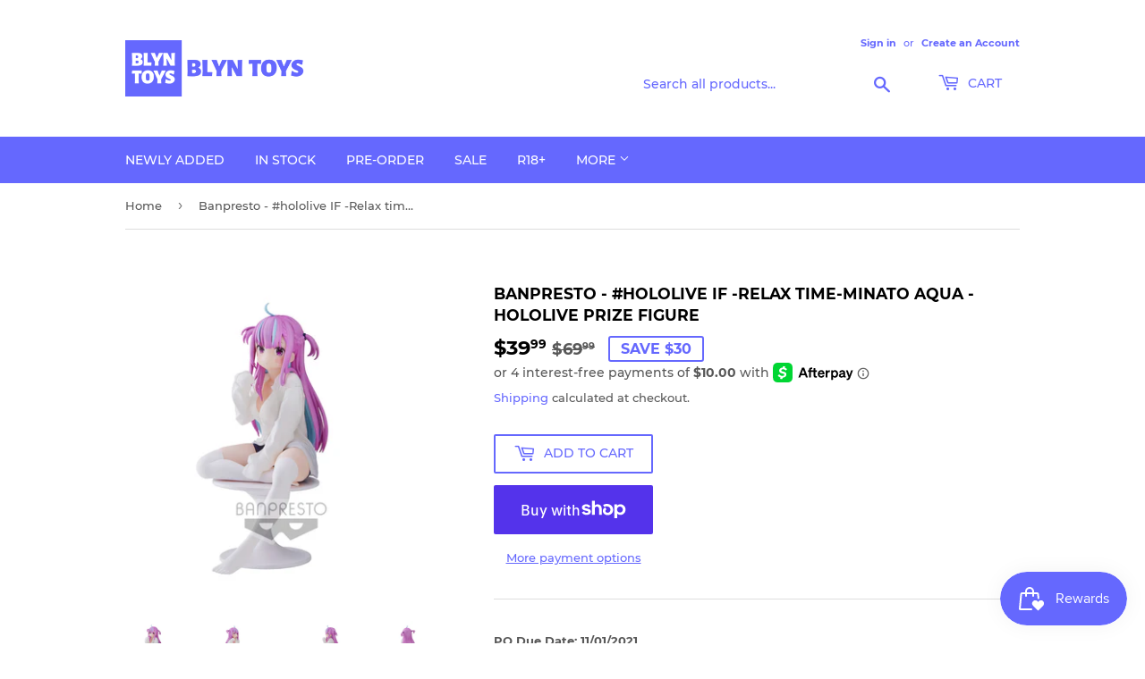

--- FILE ---
content_type: text/html; charset=utf-8
request_url: https://blyntoys.com/products/banpresto-hololive-if-relax-time-minato-aqua-hololive-prize-figure
body_size: 42694
content:
<!doctype html>
<html class="no-touch no-js" lang="en">
<head>
   <!-- Added by AVADA HelpCenter FAQs -->
   <script>
   window.AVADA_APP_FAQS_STATUS = window.AVADA_APP_FAQS_STATUS || {};
   window.AVADA_FAQ = window.AVADA_FAQS || {};
   window.AVADA_FAQ={"categories":[{"categoryId":"mbYPV5MicaltzjdS73Ri","createdAt":"2023-01-24T07:51:01.418Z","featured":true,"question":"Pre-Order Policy","icon":"payment","published":true,"shopId":"r5QItA6FXFObTHXdIlFQ","position":1,"questions":[{"featured":true,"questionId":"r3KCv1g7HMkWqKSDi3fz","published":true,"title":"Delays due to COVID"},{"featured":true,"questionId":"yxynKYicFVObS6mhul8o","published":true,"title":"What is your pre-order policy?"},{"featured":true,"questionId":"ebDAEmP2AqUddJ5W2kjM","published":true,"title":"When am I charged for my pre-order?"},{"featured":true,"questionId":"zIcZkBTSuPUGtGAOQRiQ","published":true,"title":"When can I expect my pre-order to ship?"},{"featured":true,"questionId":"1ftIVG54KFji6SwOQl4S","published":true,"title":"What is the PO due date and where do I find it?"},{"featured":true,"questionId":"4PY4ru3S8BdU25hkl31Z","published":true,"title":"The PO Due Date has passed; can I still place a pre-order?"},{"featured":true,"questionId":"0tqrqFEgad9PlwPYPve3","published":true,"title":"Can I cancel my pre-order and how do I do so?"},{"featured":true,"questionId":"YaBhM9w1YrDId6pSNmev","published":true,"title":"What happens if the manufacturer cancels the item that was on pre-order?"},{"featured":true,"questionId":"qsMMTNZLsil0Csc0s58f","published":true,"title":"The \"Expected US Release Date\" has passed and I have not received my item, what do I do?"},{"featured":true,"questionId":"WQWWuWE67Yk1EizI221i","published":true,"title":"Can I cancel a preorder that I have already paid?"}],"updatedAt":"2023-01-24T20:55:46.663Z"},{"categoryId":"OHSSeSCm2tgmooxBCbq0","defaultCategoryId":1,"createdAt":"2023-01-24T07:35:21.872Z","featured":true,"question":"Order \u0026 Shipping","icon":"cart","index":1,"shopId":"r5QItA6FXFObTHXdIlFQ","position":2,"published":true,"questions":[{"featured":true,"questionId":"nCN4YSd25sJexAGw6ycZ","defaultQuestionId":1,"index":1,"published":true,"title":"Can I cancel my order?"},{"featured":false,"questionId":"qOylqnV8WYoEiKMccb3G","published":true,"title":"When will my order ship?"},{"featured":true,"questionId":"NNPdgpf6cWzAhR17qzV0","defaultQuestionId":2,"index":2,"published":true,"title":"My products arrived with a defect and\/or missing parts, what should I do?"},{"featured":true,"questionId":"yGr7DTSBLKXv80btRxua","defaultQuestionId":3,"index":3,"published":true,"title":"How much is shipping?"},{"featured":true,"questionId":"VAZmO7I2HcSwvAAVF9ZJ","defaultQuestionId":4,"index":4,"published":true,"title":"The tracking number shows that the item arrived today, but I do not see it?"},{"featured":true,"questionId":"GxldHoz3c9voHMgdbBo2","published":true,"title":"My item arrived with a damaged box, what should I do?"}],"updatedAt":"2023-05-28T20:55:02.347Z"},{"categoryId":"HZosUMZF2VuCC44q5COL","defaultCategoryId":2,"createdAt":"2023-01-24T07:35:21.872Z","featured":true,"question":"Exchange \u0026 Return","icon":"exchange","index":1,"shopId":"r5QItA6FXFObTHXdIlFQ","position":3,"published":true,"questions":[{"featured":true,"questionId":"tr9nstMJfCHu8qCzbeB9","defaultQuestionId":5,"index":1,"published":true,"title":"Can I return an item I purchased?"},{"featured":true,"questionId":"NZms40YWZJU8Cne4e4n6","defaultQuestionId":6,"index":2,"published":true,"title":"How do I return an item?"},{"featured":true,"questionId":"dtwAu565w5K7ezFV3fzj","published":true,"title":"How long will I receive my refund?"},{"featured":true,"questionId":"mMPnbDiIkhzIO2cMvSli","published":true,"title":"Can I get a replacement?"}],"updatedAt":"2023-01-24T20:55:52.346Z"}],"faqPageSetting":{"q\u0026aFont":"Montserrat","description":"Got a question? We're here to answer!","fontStore":[{"value":"Montserrat","label":"Montserrat"}],"fontFamily":"Montserrat","id":"XIVwDLLBy24ZKtMHSZy0","header":"Frequently Asked Questions","theme":"avada-faq-page","shopId":"r5QItA6FXFObTHXdIlFQ","faqPageCustomCss":"","categoryColor":"#6568FE","descriptionColor":"#909090","questionBackgroundColor":"#6568FE","answerTextColor":"#808080","headerColor":"#6568FE","questionTextColor":"#FFFFFF","answerBackgroundColor":"#F4F4F4"},"questions":[{"createdAt":"2023-01-24T20:53:35.152Z","answer":"\u003cp\u003eYou may cancel the pre-order before the PO due date listed in the product description at no charge. Abusing pre-order cancellations after the PO due date will subject your account to restrictions.\u003c\/p\u003e\u003cp\u003ePlease visit your preorder customer portal, find your order, and hit the cancel order button.\u0026nbsp;Note that this pre-order portal is separate from your customer account. Your customer account will populate with orders when you pay for the products at the US release month.\u003c\/p\u003e\u003cp\u003eCustomer Portal \u0026gt; Your Pre-Order \u0026gt; Edit Order\/Manage \u0026gt; Cancel Pre-Order\u003c\/p\u003e\u003cp\u003eFeel free to edit your pre-order anytime before the PO due date.\u003c\/p\u003e\u003cp\u003eCANCELLATIONS AFTER THE PO DUE DATE ARE GREATLY DISCOURAGED. ABUSING CANCELLATIONS WILL SUBJECT YOUR ACCOUNT TO RESTRICTIONS.\u003c\/p\u003e","question":"Can I cancel my pre-order and how do I do so?","shopId":"r5QItA6FXFObTHXdIlFQ","categoryId":"mbYPV5MicaltzjdS73Ri","published":true,"featured":true,"questionId":"0tqrqFEgad9PlwPYPve3"},{"createdAt":"2023-01-24T20:46:46.796Z","shopId":"r5QItA6FXFObTHXdIlFQ","categoryId":"mbYPV5MicaltzjdS73Ri","answer":"\u003cp\u003eThe PO due date is the last day we are able to place an order with the manufacturer. It is always best to place your pre-order with us before the PO due date. We still provide the ability to pre-order some products after the PO due date. You may find the PO due date in the product description. Some products may have a short PO due date. If a pre-order product does not have a PO due date displayed, it means we have a limited supply of pre-orders.\u003c\/p\u003e\u003cp\u003eWe have an Early Bird PO Discount of 10% OFF when you place a pre-order before the PO due date, 11:59PM PST.\u003c\/p\u003e\u003cp\u003eExample: If the PO due date is July 5th, 2021, you have until July 5th at 11:59PM PST to place your pre-order with the 10% early bird discount.\u003c\/p\u003e","question":"What is the PO due date and where do I find it?","updatedAt":"2023-01-24T20:52:42.403Z","published":true,"featured":true,"questionId":"1ftIVG54KFji6SwOQl4S"},{"createdAt":"2023-01-24T20:47:54.140Z","shopId":"r5QItA6FXFObTHXdIlFQ","categoryId":"mbYPV5MicaltzjdS73Ri","answer":"\u003cp\u003eYes! If the product still has the pre-order button after the PO Due Date, it means we still have some more units available for pre-order. If the button says \"Pre-order Closed\" or does not have a pre-order button, it means we have filled all pre-orders.\u003c\/p\u003e\u003cp\u003eSometimes customers cancel at the last minute, so we may have a few extra available to order for new customers.\u003c\/p\u003e","question":"The PO Due Date has passed; can I still place a pre-order?","updatedAt":"2023-01-24T20:53:05.979Z","published":true,"featured":true,"questionId":"4PY4ru3S8BdU25hkl31Z"},{"createdAt":"2023-01-24T20:51:53.083Z","answer":"\u003cp\u003eIf you ordered an item with the label [BOX DAMAGE], it is an item where there is cosmetic damage on the box.\u003c\/p\u003e\u003cp\u003eIf the item is brand new and arrived damaged, it is most likely through shipping. You may file a claim with the respective shipping carrier that caused the damage.\u003c\/p\u003e\u003cp\u003eThe majority of our brands, we pick up the item directly from the supplier or manufacturer. Unless there is a manufacturer defect, the box itself is mostly in pristine condition. We pride ourselves in our packaging and presentation, we try our best to protect the products through the shipping process. We also do quality checks for every shipment we receive to make sure we don't sell any items that are damaged.\u003c\/p\u003e\u003cp\u003eThe only time we sell an item with any cosmetic damage, is when it is specifically requested and it will have a [BOX DAMAGE] label on it.\u003c\/p\u003e","question":"My item arrived with a damaged box, what should I do?","shopId":"r5QItA6FXFObTHXdIlFQ","categoryId":"OHSSeSCm2tgmooxBCbq0","published":true,"featured":true,"questionId":"GxldHoz3c9voHMgdbBo2"},{"defaultCategoryId":1,"createdAt":"2023-01-24T07:35:21.873Z","defaultQuestionId":2,"shopId":"r5QItA6FXFObTHXdIlFQ","categoryId":"OHSSeSCm2tgmooxBCbq0","answer":"\u003cp\u003eIf your item arrives with a defect or missing parts, take a deep breath and rest assured that all our products are 100% authentic and backed by their respective manufacturers.\u003c\/p\u003e\u003cp\u003eIf the item in question is from Bandai, it will have the official bluefin sticker and logo on the side of the box. Locate the sticker and find the contact information on it. Most of the time it should be \"customerservice@bluefincorp.com\" but sometimes it could be different. You can contact them with the issue and they will be more well equipped to assist you.\u003c\/p\u003e\u003cp\u003eIf the item in question is from the list below:\u003c\/p\u003e\u003cp\u003eGOOD Smile Company, Max Factory, ORANGE ROUGE, Phat!, FREEing, GOOD Smile Racing, KADOKAWA, Di molto bene co.,ltd., Hobby Stock, PLM, native, Bellfine Co., Ltd, PLUM, KAITENDOH, Embrace Japan, Capcom, Souyokusha, Broccoli, Fine Clover, Revolve, Aspire, Progress, BINDing, Rocket Boy, Second Axe\u003c\/p\u003e\u003cp\u003eThese items would fall under Good Smile Company's Support Team and they are able to help you by visiting this link: https:\/\/partner.goodsmile.info\/support\/eng\/inquiry\/\u003c\/p\u003e\u003cp\u003eIf the item in question is from Megahouse or other companies not listed above, you can contact us (brookslin@blynenterprises.com) and we will work with the manufacturer to get you replacement parts. Please include the following in your email when requesting replacement parts:\u003c\/p\u003e\u003cp\u003e1. The item's brand, name, model #, barcode and\/or other identifying factors\u003c\/p\u003e\u003cp\u003e2. Images of the item's damage\/defects.\u003c\/p\u003e\u003cp\u003e3. Description of the issue\u003c\/p\u003e\u003cp\u003eProduct replacement parts are not guaranteed, but we will try our best to assist you!\u003c\/p\u003e","question":"My products arrived with a defect and\/or missing parts, what should I do?","updatedAt":"2023-01-24T20:31:07.431Z","published":true,"featured":true,"questionId":"NNPdgpf6cWzAhR17qzV0"},{"createdAt":"2023-01-24T07:35:21.874Z","defaultCategoryId":2,"defaultQuestionId":6,"shopId":"r5QItA6FXFObTHXdIlFQ","categoryId":"HZosUMZF2VuCC44q5COL","answer":"\u003cp\u003eTo return an item, please follow the instructions provided:\u003c\/p\u003e\u003cp\u003e1. Email brookslin@blynenterprises.com with the subject line \"Return for order #\" (replace # with the order number).\u003c\/p\u003e\u003cp\u003e2. Please attach picture proof that the item is unopened and not damaged in the email.\u003c\/p\u003e\u003cp\u003e3. Once we confirm the request, place the item in the original packaging. The customer is responsible for the return shipping cost.\u003c\/p\u003e\u003cp\u003e4. When we receive the item and confirm that it adheres to our return policy, we will issue you a refund for the item.\u003c\/p\u003e","question":"How do I return an item?","updatedAt":"2023-01-24T20:34:28.285Z","published":true,"featured":true,"questionId":"NZms40YWZJU8Cne4e4n6"},{"createdAt":"2023-01-24T07:35:21.874Z","defaultCategoryId":1,"defaultQuestionId":4,"shopId":"r5QItA6FXFObTHXdIlFQ","categoryId":"OHSSeSCm2tgmooxBCbq0","answer":"\u003cp\u003eThere may be a few reasons for this:\u003c\/p\u003e\u003cp\u003e1. Sometimes shipping carriers prematurely mark an item as shipped before it is actually shipped. Please allow up to 1 day for it to arrive, and if it does not, you may file a missing items report with the respective carrier.\u003c\/p\u003e\u003cp\u003e2. A friend or family member may have picked up the item and brought it in.\u003c\/p\u003e\u003cp\u003e3. The package may have been delivered at a neighbor's house. Please allow up to 1 day for it to arrive, and if it does not, you may file a missing items report with the respective carrier.\u003c\/p\u003e","question":"The tracking number shows that the item arrived today, but I do not see it?","updatedAt":"2023-01-24T20:33:40.484Z","published":true,"featured":true,"questionId":"VAZmO7I2HcSwvAAVF9ZJ"},{"createdAt":"2023-01-24T20:55:09.004Z","question":"Can I cancel a preorder that I have already paid?","answer":"\u003cp\u003ePre-orders can be cancelled at any time before the Pre-order (P.O.) due date has passed. There will be a cancellation fee of 10%.\u003c\/p\u003e\u003cp\u003ePre-orders cannot be cancelled for any reason after the Pre-order (P.O.) due date has passed.\u003c\/p\u003e\u003cp\u003ePre-orders without Pre-order (P.O.) due dates cannot be cancelled.\u003c\/p\u003e\u003cp\u003eBy placing a pre-order with BLYN Toys, you agree to our\u0026nbsp;\u003ca href=\"https:\/\/blyntoys.com\/pages\/pre-order-policy\" rel=\"noopener noreferrer\" target=\"_blank\"\u003epre-order policy\u003c\/a\u003e\u0026nbsp;and all the above terms and conditions.\u003c\/p\u003e","shopId":"r5QItA6FXFObTHXdIlFQ","categoryId":"mbYPV5MicaltzjdS73Ri","published":true,"featured":true,"questionId":"WQWWuWE67Yk1EizI221i"},{"createdAt":"2023-01-24T20:54:06.165Z","question":"What happens if the manufacturer cancels the item that was on pre-order?","answer":"\u003cp\u003eWe will notify you of the cancellation of the product. Sometimes manufacturers can't meet the demand of the item or they may decide to cancel the product entirely. If there is any reason why we are not able to fulfill your order, we will contact you about the cancellation.\u003c\/p\u003e","shopId":"r5QItA6FXFObTHXdIlFQ","categoryId":"mbYPV5MicaltzjdS73Ri","published":true,"featured":true,"questionId":"YaBhM9w1YrDId6pSNmev"},{"createdAt":"2023-01-24T20:48:03.288Z","shopId":"r5QItA6FXFObTHXdIlFQ","categoryId":"HZosUMZF2VuCC44q5COL","answer":"\u003cp\u003eWhen we receive the item and confirm that it adheres to our return policy, we will issue you a refund for the item. Please allow around 3-5 days for the refund to show up, depending on the method of payment.\u003c\/p\u003e","question":"How long will I receive my refund?","updatedAt":"2023-01-24T20:50:49.797Z","published":true,"featured":true,"questionId":"dtwAu565w5K7ezFV3fzj"},{"createdAt":"2023-01-24T07:54:31.925Z","question":"When am I charged for my pre-order?","answer":"\u003cp\u003eWe will charge for pre-orders on the 1st day of the JP release month shown on the product listing (ex. JP Release Month: Apr 2023, we will charge on April 1st, 2023).\u003c\/p\u003e\u003cp\u003e\u003cbr\u003e\u003c\/p\u003e\u003cp\u003eWe follow the \"pre-order now, pay at shipment\" model. You may pre-order your product now, and you will be charged in full when the product is released and available to ship out to you.\u003c\/p\u003e","shopId":"r5QItA6FXFObTHXdIlFQ","categoryId":"mbYPV5MicaltzjdS73Ri","published":true,"featured":true,"questionId":"ebDAEmP2AqUddJ5W2kjM"},{"createdAt":"2023-01-24T20:51:06.453Z","question":"Can I get a replacement?","answer":"\u003cp\u003eUnfortunately, we are not able to offer replacements.\u003c\/p\u003e\u003cp\u003eIf the item has a manufacturer defect, please check \"[SALE] My products arrived with a defect and\/or missing parts, what should I do?\"\u003c\/p\u003e\u003cp\u003eIf the item is damaged during transit, please check \"[SALE] My item arrived with a damaged box, what should I do?\u003c\/p\u003e","shopId":"r5QItA6FXFObTHXdIlFQ","categoryId":"HZosUMZF2VuCC44q5COL","published":true,"featured":true,"questionId":"mMPnbDiIkhzIO2cMvSli"},{"createdAt":"2023-01-24T07:35:21.873Z","defaultCategoryId":1,"defaultQuestionId":1,"shopId":"r5QItA6FXFObTHXdIlFQ","categoryId":"OHSSeSCm2tgmooxBCbq0","answer":"\u003cp\u003eYes, you may cancel in stock items as long as they have not been shipped out. If the order has been shipped out, it cannot be canceled.\u003c\/p\u003e","question":"Can I cancel my order?","updatedAt":"2023-01-24T20:30:32.473Z","published":true,"featured":true,"questionId":"nCN4YSd25sJexAGw6ycZ"},{"createdAt":"2023-05-28T20:54:31.950Z","answer":"\u003cp\u003eUnless otherwise stated, we will ship out your full order when all products in the order have arrived. Please let us know if you have any issues with your shipping address.\u003c\/p\u003e","question":"When will my order ship?","shopId":"r5QItA6FXFObTHXdIlFQ","categoryId":"OHSSeSCm2tgmooxBCbq0","published":true,"questionId":"qOylqnV8WYoEiKMccb3G"},{"createdAt":"2023-01-24T20:54:52.257Z","answer":"\u003cp\u003eRelease dates are estimates of when the item will be released, not when the item will be shipped. For example, if an item has a release date for the end of May, it may take a few months for the item to reach our store from the manufacturer\/distributor before we can ship it out.\u003c\/p\u003e\u003cp\u003eIt takes time for the pre-order to get from manufacturer to retailer. The US arrival date is around 4-5 months after the manufacturer's release date due to the current shipping climate and shipping delays. For example: If the product's Manufacturer's Release Date is JULY 2022, the expected date you may receive the product is around NOVEMBER 2022.\u003c\/p\u003e\u003cp\u003eIf it's 2 weeks after the month of the expected US arrival date and you still haven't seen your orders shipped, you can contact us at brookslin@blynenterprises.com and we can check with the manufacturer or supplier to see when it will ship. We try our best to stay on top of delays and release date changes. We offer pre-orders from multiple brands and product lines, so sometimes we might miss some changes. There are also cases where items are delayed without the manufacturer notifying us.\u003c\/p\u003e","question":"The \"Expected US Release Date\" has passed and I have not received my item, what do I do?","shopId":"r5QItA6FXFObTHXdIlFQ","categoryId":"mbYPV5MicaltzjdS73Ri","published":true,"featured":true,"questionId":"qsMMTNZLsil0Csc0s58f"},{"createdAt":"2023-01-24T07:51:59.540Z","answer":"\u003cp\u003eDue to the pandemic and the global plastic shortage, many of the pre-order release dates are currently unreliable and the actual release of the item may be delayed. If you have any questions, please contact us at brookslin@blynenterprises.com\u003c\/p\u003e\u003cp\u003e**NOTICE: 1\/23\/2022**\u003c\/p\u003e\u003cp\u003eDue to COVID and the global shipping issues, our distributors are seeing delays at the ports. Additionally, they are facing challenges securing containers for shipments, causing delays at many overseas ports.\u0026nbsp;As of right now, we are currently seeing 2-4 months in delays. Hopefully, the issues will get better by the middle of the year 2022.\u003c\/p\u003e\u003cp\u003eWe will continue to monitor the situation and keep you updated.\u003c\/p\u003e\u003cp\u003eWe are so sorry for the inconvenience, and we thank you so much for your patience and understanding.\u003c\/p\u003e","question":"Delays due to COVID","shopId":"r5QItA6FXFObTHXdIlFQ","categoryId":"mbYPV5MicaltzjdS73Ri","published":true,"featured":true,"questionId":"r3KCv1g7HMkWqKSDi3fz"},{"defaultCategoryId":2,"createdAt":"2023-01-24T07:35:21.874Z","defaultQuestionId":5,"shopId":"r5QItA6FXFObTHXdIlFQ","categoryId":"HZosUMZF2VuCC44q5COL","answer":"\u003cp\u003eYes, we allow returns for items purchased within 30 days. The item must meet the following requirements:\u003c\/p\u003e\u003cp\u003e1. Proof of purchase within 30 days\u003c\/p\u003e\u003cp\u003e2. Item is unopened and not damaged (manufacturer sealed)\u003c\/p\u003e\u003cp\u003eClearance items in the Sale collection are final and cannot be returned.\u003c\/p\u003e","question":"Can I return an item I purchased?","updatedAt":"2023-01-24T20:34:09.195Z","published":true,"featured":true,"questionId":"tr9nstMJfCHu8qCzbeB9"},{"defaultCategoryId":1,"createdAt":"2023-01-24T07:35:21.874Z","defaultQuestionId":3,"shopId":"r5QItA6FXFObTHXdIlFQ","categoryId":"OHSSeSCm2tgmooxBCbq0","question":"How much is shipping?","answer":"\u003cp\u003eWe offer FREE shipping for all domestic US orders, including Hawaii, Alaska, and all US territories.\u003c\/p\u003e","updatedAt":"2023-05-28T20:55:02.470Z","published":true,"featured":true,"questionId":"yGr7DTSBLKXv80btRxua"},{"createdAt":"2023-01-24T07:52:33.388Z","answer":"\u003cp\u003eYou may visit our pre-order policy page\u0026nbsp;\u003ca href=\"https:\/\/blyntoys.com\/pages\/pre-order-policy\" rel=\"noopener noreferrer\" target=\"_blank\"\u003ehere\u003c\/a\u003e.\u003c\/p\u003e\u003cp\u003eBy placing a pre-order with BLYN Toys, you agree to our pre-order policy and all the above terms and conditions.\u003c\/p\u003e","question":"What is your pre-order policy?","shopId":"r5QItA6FXFObTHXdIlFQ","categoryId":"mbYPV5MicaltzjdS73Ri","published":true,"featured":true,"questionId":"yxynKYicFVObS6mhul8o"},{"createdAt":"2023-01-24T07:55:08.106Z","answer":"\u003cp\u003eOn the product page, there will be an \"Expected US Release Date\" section with a month and year the product is expected to be released.\u003c\/p\u003e\u003cp\u003eThe release date is an estimate the manufacturer provides. Once it is released, it will have to pass through the ports, go through the distribution center, coordinate with us about the item quantity, and then ship it to us.\u003c\/p\u003e\u003cp\u003eUnless there are delays, you may expect the pre-order to arrive at our store within 1-3 weeks and shipped to you the day we receive them.\u003c\/p\u003e\u003cp\u003e**4-15-22 COVID UPDATES**\u003c\/p\u003e\u003cp\u003ePre-orders from mid-March 2022 and beyond have the lines \"Release Date (Manufacturer)\" and \"US Arrival.\" The US arrival date is around 4-5 months after the manufacturer's release date due to the current shipping climate and shipping delays.\u003c\/p\u003e","question":"When can I expect my pre-order to ship?","shopId":"r5QItA6FXFObTHXdIlFQ","categoryId":"mbYPV5MicaltzjdS73Ri","published":true,"featured":true,"questionId":"zIcZkBTSuPUGtGAOQRiQ"}],"shop":{"plan":"free","email":"brookslin@blynenterprises.com"},"widgetSetting":{"contactForm":"https:\/\/blyntoys.com\/pages\/contact-us","backBtnLabel":"Back","contactMassage":"","id":"SrYZ9SAhQfuqEU8bZNIF","shopId":"r5QItA6FXFObTHXdIlFQ","textFont":"Montserrat","phoneCall":"12817098666","brandColor":"#6568FE","isPhoneCall":false,"textBtnColor":"#FFF","customCss":"","appCss":"","theme":"basic","btnPopupColor":"#6568FE","btnColor":"#2B42E7","contentTextFont":"Roboto","isOrderTracking":true,"isCustom":true,"isContactForm":true,"fontStore":[{"value":"Montserrat","label":"Montserrat"}],"icon":"question","isWhatApp":false,"hideOnMobile":false,"createdAt":"2023-01-24T07:35:23.340Z","isCategory":true,"floatBtnPosition":"bottom_left","textColor":"#1D1D1D","description":"How can I help you?","removeBranding":false,"whatApp":"","isContactMessage":false,"isFeaturedArticles":true,"actionColor":"#FFFFFF","floatBtnLabel":"","email":"brookslin@blynenterprises.com","shopifyDomain":"blyn-toys.myshopify.com","welcomeText":"Hi 👋","isContactUs":true}}
   window.AVADA_APP_FAQS_STATUS.shopId = 'r5QItA6FXFObTHXdIlFQ';
   window.AVADA_APP_FAQS_STATUS.statusFAQOnWidget = true;
 </script>
   <!-- /Added by AVADA HelpCenter FAQs -->
 
  <script>(function(H){H.className=H.className.replace(/\bno-js\b/,'js')})(document.documentElement)</script>
  <!-- Basic page needs ================================================== -->
  <meta charset="utf-8">
  <meta http-equiv="X-UA-Compatible" content="IE=edge,chrome=1">

  
  <link rel="shortcut icon" href="//blyntoys.com/cdn/shop/files/1_32x32.png?v=1622661364" type="image/png" />
  

  <!-- Title and description ================================================== -->
  <title>
  Banpresto - #hololive IF -Relax time-MINATO AQUA - HOLOLIVE Prize Figu &ndash; BLYN Toys
  </title>

  
    <meta name="description" content="PO Due Date: 11/01/2021 US Release Month: Mar-22   Description Banpresto Figure Prize Figure HOLOLIVE #hololive IF -Relax time-MINATO AQUA will be released from Banpresto! This is available in US/CANADA ONLY Product Code Barcode: 4983164183634 Product Details Series: HololiveManufacturer: BanprestoCase Pack: 36 PCSUS R">
  

  <!-- Product meta ================================================== -->
  <!-- /snippets/social-meta-tags.liquid -->




<meta property="og:site_name" content="BLYN Toys">
<meta property="og:url" content="https://blyntoys.com/products/banpresto-hololive-if-relax-time-minato-aqua-hololive-prize-figure">
<meta property="og:title" content="Banpresto - #hololive IF -Relax time-MINATO AQUA - HOLOLIVE Prize Figu">
<meta property="og:type" content="product">
<meta property="og:description" content="PO Due Date: 11/01/2021 US Release Month: Mar-22   Description Banpresto Figure Prize Figure HOLOLIVE #hololive IF -Relax time-MINATO AQUA will be released from Banpresto! This is available in US/CANADA ONLY Product Code Barcode: 4983164183634 Product Details Series: HololiveManufacturer: BanprestoCase Pack: 36 PCSUS R">

  <meta property="og:price:amount" content="39.99">
  <meta property="og:price:currency" content="USD">

<meta property="og:image" content="http://blyntoys.com/cdn/shop/products/BP18363_1_1200x1200.jpg?v=1632887459"><meta property="og:image" content="http://blyntoys.com/cdn/shop/products/BP18363_2_1200x1200.jpg?v=1632887458"><meta property="og:image" content="http://blyntoys.com/cdn/shop/products/BP18363_3_1200x1200.jpg?v=1632887460">
<meta property="og:image:secure_url" content="https://blyntoys.com/cdn/shop/products/BP18363_1_1200x1200.jpg?v=1632887459"><meta property="og:image:secure_url" content="https://blyntoys.com/cdn/shop/products/BP18363_2_1200x1200.jpg?v=1632887458"><meta property="og:image:secure_url" content="https://blyntoys.com/cdn/shop/products/BP18363_3_1200x1200.jpg?v=1632887460">


<meta name="twitter:card" content="summary_large_image">
<meta name="twitter:title" content="Banpresto - #hololive IF -Relax time-MINATO AQUA - HOLOLIVE Prize Figu">
<meta name="twitter:description" content="PO Due Date: 11/01/2021 US Release Month: Mar-22   Description Banpresto Figure Prize Figure HOLOLIVE #hololive IF -Relax time-MINATO AQUA will be released from Banpresto! This is available in US/CANADA ONLY Product Code Barcode: 4983164183634 Product Details Series: HololiveManufacturer: BanprestoCase Pack: 36 PCSUS R">


  <!-- CSS3 variables ================================================== -->
  <style data-shopify>
  :root {
    --color-body-text: #585858;
    --color-body: #ffffff;
  }
</style>


  <!-- Helpers ================================================== -->
  <link rel="canonical" href="https://blyntoys.com/products/banpresto-hololive-if-relax-time-minato-aqua-hololive-prize-figure">
  <meta name="viewport" content="width=device-width,initial-scale=1">

  <!-- CSS ================================================== -->
  <link href="//blyntoys.com/cdn/shop/t/2/assets/theme.scss.css?v=160898573665350927571679381011" rel="stylesheet" type="text/css" media="all" />

  <script>

    var moneyFormat = '${{amount}}';

    var theme = {
      strings:{
        product:{
          unavailable: "Unavailable",
          will_be_in_stock_after:"Will be in stock after [date]",
          only_left:"Only 1 left!",
          unitPrice: "Unit price",
          unitPriceSeparator: "per"
        },
        navigation:{
          more_link: "More"
        },
        map:{
          addressError: "Error looking up that address",
          addressNoResults: "No results for that address",
          addressQueryLimit: "You have exceeded the Google API usage limit. Consider upgrading to a \u003ca href=\"https:\/\/developers.google.com\/maps\/premium\/usage-limits\"\u003ePremium Plan\u003c\/a\u003e.",
          authError: "There was a problem authenticating your Google Maps API Key."
        }
      },
      settings:{
        cartType: "page"
      }
    };</script>

  <!-- Header hook for plugins ================================================== -->
  <script>window.performance && window.performance.mark && window.performance.mark('shopify.content_for_header.start');</script><meta name="facebook-domain-verification" content="4hpcu2ex14mayv89ga9evwdl8vylbc">
<meta name="google-site-verification" content="W3Fuw_g9udPbh1KK76EMJFm9AN4qL_eYATr7GL7vke0">
<meta id="shopify-digital-wallet" name="shopify-digital-wallet" content="/57489260729/digital_wallets/dialog">
<meta name="shopify-checkout-api-token" content="2946667b53221cc687eaad55dfef40d4">
<meta id="in-context-paypal-metadata" data-shop-id="57489260729" data-venmo-supported="false" data-environment="production" data-locale="en_US" data-paypal-v4="true" data-currency="USD">
<link rel="alternate" type="application/json+oembed" href="https://blyntoys.com/products/banpresto-hololive-if-relax-time-minato-aqua-hololive-prize-figure.oembed">
<script async="async" src="/checkouts/internal/preloads.js?locale=en-US"></script>
<link rel="preconnect" href="https://shop.app" crossorigin="anonymous">
<script async="async" src="https://shop.app/checkouts/internal/preloads.js?locale=en-US&shop_id=57489260729" crossorigin="anonymous"></script>
<script id="apple-pay-shop-capabilities" type="application/json">{"shopId":57489260729,"countryCode":"US","currencyCode":"USD","merchantCapabilities":["supports3DS"],"merchantId":"gid:\/\/shopify\/Shop\/57489260729","merchantName":"BLYN Toys","requiredBillingContactFields":["postalAddress","email"],"requiredShippingContactFields":["postalAddress","email"],"shippingType":"shipping","supportedNetworks":["visa","masterCard","amex","discover","elo","jcb"],"total":{"type":"pending","label":"BLYN Toys","amount":"1.00"},"shopifyPaymentsEnabled":true,"supportsSubscriptions":true}</script>
<script id="shopify-features" type="application/json">{"accessToken":"2946667b53221cc687eaad55dfef40d4","betas":["rich-media-storefront-analytics"],"domain":"blyntoys.com","predictiveSearch":true,"shopId":57489260729,"locale":"en"}</script>
<script>var Shopify = Shopify || {};
Shopify.shop = "blyn-toys.myshopify.com";
Shopify.locale = "en";
Shopify.currency = {"active":"USD","rate":"1.0"};
Shopify.country = "US";
Shopify.theme = {"name":"Supply","id":123584807097,"schema_name":"Supply","schema_version":"9.5.1","theme_store_id":679,"role":"main"};
Shopify.theme.handle = "null";
Shopify.theme.style = {"id":null,"handle":null};
Shopify.cdnHost = "blyntoys.com/cdn";
Shopify.routes = Shopify.routes || {};
Shopify.routes.root = "/";</script>
<script type="module">!function(o){(o.Shopify=o.Shopify||{}).modules=!0}(window);</script>
<script>!function(o){function n(){var o=[];function n(){o.push(Array.prototype.slice.apply(arguments))}return n.q=o,n}var t=o.Shopify=o.Shopify||{};t.loadFeatures=n(),t.autoloadFeatures=n()}(window);</script>
<script>
  window.ShopifyPay = window.ShopifyPay || {};
  window.ShopifyPay.apiHost = "shop.app\/pay";
  window.ShopifyPay.redirectState = null;
</script>
<script id="shop-js-analytics" type="application/json">{"pageType":"product"}</script>
<script defer="defer" async type="module" src="//blyntoys.com/cdn/shopifycloud/shop-js/modules/v2/client.init-shop-cart-sync_BdyHc3Nr.en.esm.js"></script>
<script defer="defer" async type="module" src="//blyntoys.com/cdn/shopifycloud/shop-js/modules/v2/chunk.common_Daul8nwZ.esm.js"></script>
<script type="module">
  await import("//blyntoys.com/cdn/shopifycloud/shop-js/modules/v2/client.init-shop-cart-sync_BdyHc3Nr.en.esm.js");
await import("//blyntoys.com/cdn/shopifycloud/shop-js/modules/v2/chunk.common_Daul8nwZ.esm.js");

  window.Shopify.SignInWithShop?.initShopCartSync?.({"fedCMEnabled":true,"windoidEnabled":true});

</script>
<script>
  window.Shopify = window.Shopify || {};
  if (!window.Shopify.featureAssets) window.Shopify.featureAssets = {};
  window.Shopify.featureAssets['shop-js'] = {"shop-cart-sync":["modules/v2/client.shop-cart-sync_QYOiDySF.en.esm.js","modules/v2/chunk.common_Daul8nwZ.esm.js"],"init-fed-cm":["modules/v2/client.init-fed-cm_DchLp9rc.en.esm.js","modules/v2/chunk.common_Daul8nwZ.esm.js"],"shop-button":["modules/v2/client.shop-button_OV7bAJc5.en.esm.js","modules/v2/chunk.common_Daul8nwZ.esm.js"],"init-windoid":["modules/v2/client.init-windoid_DwxFKQ8e.en.esm.js","modules/v2/chunk.common_Daul8nwZ.esm.js"],"shop-cash-offers":["modules/v2/client.shop-cash-offers_DWtL6Bq3.en.esm.js","modules/v2/chunk.common_Daul8nwZ.esm.js","modules/v2/chunk.modal_CQq8HTM6.esm.js"],"shop-toast-manager":["modules/v2/client.shop-toast-manager_CX9r1SjA.en.esm.js","modules/v2/chunk.common_Daul8nwZ.esm.js"],"init-shop-email-lookup-coordinator":["modules/v2/client.init-shop-email-lookup-coordinator_UhKnw74l.en.esm.js","modules/v2/chunk.common_Daul8nwZ.esm.js"],"pay-button":["modules/v2/client.pay-button_DzxNnLDY.en.esm.js","modules/v2/chunk.common_Daul8nwZ.esm.js"],"avatar":["modules/v2/client.avatar_BTnouDA3.en.esm.js"],"init-shop-cart-sync":["modules/v2/client.init-shop-cart-sync_BdyHc3Nr.en.esm.js","modules/v2/chunk.common_Daul8nwZ.esm.js"],"shop-login-button":["modules/v2/client.shop-login-button_D8B466_1.en.esm.js","modules/v2/chunk.common_Daul8nwZ.esm.js","modules/v2/chunk.modal_CQq8HTM6.esm.js"],"init-customer-accounts-sign-up":["modules/v2/client.init-customer-accounts-sign-up_C8fpPm4i.en.esm.js","modules/v2/client.shop-login-button_D8B466_1.en.esm.js","modules/v2/chunk.common_Daul8nwZ.esm.js","modules/v2/chunk.modal_CQq8HTM6.esm.js"],"init-shop-for-new-customer-accounts":["modules/v2/client.init-shop-for-new-customer-accounts_CVTO0Ztu.en.esm.js","modules/v2/client.shop-login-button_D8B466_1.en.esm.js","modules/v2/chunk.common_Daul8nwZ.esm.js","modules/v2/chunk.modal_CQq8HTM6.esm.js"],"init-customer-accounts":["modules/v2/client.init-customer-accounts_dRgKMfrE.en.esm.js","modules/v2/client.shop-login-button_D8B466_1.en.esm.js","modules/v2/chunk.common_Daul8nwZ.esm.js","modules/v2/chunk.modal_CQq8HTM6.esm.js"],"shop-follow-button":["modules/v2/client.shop-follow-button_CkZpjEct.en.esm.js","modules/v2/chunk.common_Daul8nwZ.esm.js","modules/v2/chunk.modal_CQq8HTM6.esm.js"],"lead-capture":["modules/v2/client.lead-capture_BntHBhfp.en.esm.js","modules/v2/chunk.common_Daul8nwZ.esm.js","modules/v2/chunk.modal_CQq8HTM6.esm.js"],"checkout-modal":["modules/v2/client.checkout-modal_CfxcYbTm.en.esm.js","modules/v2/chunk.common_Daul8nwZ.esm.js","modules/v2/chunk.modal_CQq8HTM6.esm.js"],"shop-login":["modules/v2/client.shop-login_Da4GZ2H6.en.esm.js","modules/v2/chunk.common_Daul8nwZ.esm.js","modules/v2/chunk.modal_CQq8HTM6.esm.js"],"payment-terms":["modules/v2/client.payment-terms_MV4M3zvL.en.esm.js","modules/v2/chunk.common_Daul8nwZ.esm.js","modules/v2/chunk.modal_CQq8HTM6.esm.js"]};
</script>
<script>(function() {
  var isLoaded = false;
  function asyncLoad() {
    if (isLoaded) return;
    isLoaded = true;
    var urls = ["https:\/\/js.smile.io\/v1\/smile-shopify.js?shop=blyn-toys.myshopify.com","https:\/\/static-us.afterpay.com\/shopify\/afterpay-attract\/afterpay-attract-widget.js?shop=blyn-toys.myshopify.com"];
    for (var i = 0; i < urls.length; i++) {
      var s = document.createElement('script');
      s.type = 'text/javascript';
      s.async = true;
      s.src = urls[i];
      var x = document.getElementsByTagName('script')[0];
      x.parentNode.insertBefore(s, x);
    }
  };
  if(window.attachEvent) {
    window.attachEvent('onload', asyncLoad);
  } else {
    window.addEventListener('load', asyncLoad, false);
  }
})();</script>
<script id="__st">var __st={"a":57489260729,"offset":-21600,"reqid":"b16f62b5-1c0b-4b1b-a1f6-7c21d73d8d3a-1768957906","pageurl":"blyntoys.com\/products\/banpresto-hololive-if-relax-time-minato-aqua-hololive-prize-figure","u":"e034deb1c176","p":"product","rtyp":"product","rid":7010165915833};</script>
<script>window.ShopifyPaypalV4VisibilityTracking = true;</script>
<script id="captcha-bootstrap">!function(){'use strict';const t='contact',e='account',n='new_comment',o=[[t,t],['blogs',n],['comments',n],[t,'customer']],c=[[e,'customer_login'],[e,'guest_login'],[e,'recover_customer_password'],[e,'create_customer']],r=t=>t.map((([t,e])=>`form[action*='/${t}']:not([data-nocaptcha='true']) input[name='form_type'][value='${e}']`)).join(','),a=t=>()=>t?[...document.querySelectorAll(t)].map((t=>t.form)):[];function s(){const t=[...o],e=r(t);return a(e)}const i='password',u='form_key',d=['recaptcha-v3-token','g-recaptcha-response','h-captcha-response',i],f=()=>{try{return window.sessionStorage}catch{return}},m='__shopify_v',_=t=>t.elements[u];function p(t,e,n=!1){try{const o=window.sessionStorage,c=JSON.parse(o.getItem(e)),{data:r}=function(t){const{data:e,action:n}=t;return t[m]||n?{data:e,action:n}:{data:t,action:n}}(c);for(const[e,n]of Object.entries(r))t.elements[e]&&(t.elements[e].value=n);n&&o.removeItem(e)}catch(o){console.error('form repopulation failed',{error:o})}}const l='form_type',E='cptcha';function T(t){t.dataset[E]=!0}const w=window,h=w.document,L='Shopify',v='ce_forms',y='captcha';let A=!1;((t,e)=>{const n=(g='f06e6c50-85a8-45c8-87d0-21a2b65856fe',I='https://cdn.shopify.com/shopifycloud/storefront-forms-hcaptcha/ce_storefront_forms_captcha_hcaptcha.v1.5.2.iife.js',D={infoText:'Protected by hCaptcha',privacyText:'Privacy',termsText:'Terms'},(t,e,n)=>{const o=w[L][v],c=o.bindForm;if(c)return c(t,g,e,D).then(n);var r;o.q.push([[t,g,e,D],n]),r=I,A||(h.body.append(Object.assign(h.createElement('script'),{id:'captcha-provider',async:!0,src:r})),A=!0)});var g,I,D;w[L]=w[L]||{},w[L][v]=w[L][v]||{},w[L][v].q=[],w[L][y]=w[L][y]||{},w[L][y].protect=function(t,e){n(t,void 0,e),T(t)},Object.freeze(w[L][y]),function(t,e,n,w,h,L){const[v,y,A,g]=function(t,e,n){const i=e?o:[],u=t?c:[],d=[...i,...u],f=r(d),m=r(i),_=r(d.filter((([t,e])=>n.includes(e))));return[a(f),a(m),a(_),s()]}(w,h,L),I=t=>{const e=t.target;return e instanceof HTMLFormElement?e:e&&e.form},D=t=>v().includes(t);t.addEventListener('submit',(t=>{const e=I(t);if(!e)return;const n=D(e)&&!e.dataset.hcaptchaBound&&!e.dataset.recaptchaBound,o=_(e),c=g().includes(e)&&(!o||!o.value);(n||c)&&t.preventDefault(),c&&!n&&(function(t){try{if(!f())return;!function(t){const e=f();if(!e)return;const n=_(t);if(!n)return;const o=n.value;o&&e.removeItem(o)}(t);const e=Array.from(Array(32),(()=>Math.random().toString(36)[2])).join('');!function(t,e){_(t)||t.append(Object.assign(document.createElement('input'),{type:'hidden',name:u})),t.elements[u].value=e}(t,e),function(t,e){const n=f();if(!n)return;const o=[...t.querySelectorAll(`input[type='${i}']`)].map((({name:t})=>t)),c=[...d,...o],r={};for(const[a,s]of new FormData(t).entries())c.includes(a)||(r[a]=s);n.setItem(e,JSON.stringify({[m]:1,action:t.action,data:r}))}(t,e)}catch(e){console.error('failed to persist form',e)}}(e),e.submit())}));const S=(t,e)=>{t&&!t.dataset[E]&&(n(t,e.some((e=>e===t))),T(t))};for(const o of['focusin','change'])t.addEventListener(o,(t=>{const e=I(t);D(e)&&S(e,y())}));const B=e.get('form_key'),M=e.get(l),P=B&&M;t.addEventListener('DOMContentLoaded',(()=>{const t=y();if(P)for(const e of t)e.elements[l].value===M&&p(e,B);[...new Set([...A(),...v().filter((t=>'true'===t.dataset.shopifyCaptcha))])].forEach((e=>S(e,t)))}))}(h,new URLSearchParams(w.location.search),n,t,e,['guest_login'])})(!0,!0)}();</script>
<script integrity="sha256-4kQ18oKyAcykRKYeNunJcIwy7WH5gtpwJnB7kiuLZ1E=" data-source-attribution="shopify.loadfeatures" defer="defer" src="//blyntoys.com/cdn/shopifycloud/storefront/assets/storefront/load_feature-a0a9edcb.js" crossorigin="anonymous"></script>
<script crossorigin="anonymous" defer="defer" src="//blyntoys.com/cdn/shopifycloud/storefront/assets/shopify_pay/storefront-65b4c6d7.js?v=20250812"></script>
<script data-source-attribution="shopify.dynamic_checkout.dynamic.init">var Shopify=Shopify||{};Shopify.PaymentButton=Shopify.PaymentButton||{isStorefrontPortableWallets:!0,init:function(){window.Shopify.PaymentButton.init=function(){};var t=document.createElement("script");t.src="https://blyntoys.com/cdn/shopifycloud/portable-wallets/latest/portable-wallets.en.js",t.type="module",document.head.appendChild(t)}};
</script>
<script data-source-attribution="shopify.dynamic_checkout.buyer_consent">
  function portableWalletsHideBuyerConsent(e){var t=document.getElementById("shopify-buyer-consent"),n=document.getElementById("shopify-subscription-policy-button");t&&n&&(t.classList.add("hidden"),t.setAttribute("aria-hidden","true"),n.removeEventListener("click",e))}function portableWalletsShowBuyerConsent(e){var t=document.getElementById("shopify-buyer-consent"),n=document.getElementById("shopify-subscription-policy-button");t&&n&&(t.classList.remove("hidden"),t.removeAttribute("aria-hidden"),n.addEventListener("click",e))}window.Shopify?.PaymentButton&&(window.Shopify.PaymentButton.hideBuyerConsent=portableWalletsHideBuyerConsent,window.Shopify.PaymentButton.showBuyerConsent=portableWalletsShowBuyerConsent);
</script>
<script>
  function portableWalletsCleanup(e){e&&e.src&&console.error("Failed to load portable wallets script "+e.src);var t=document.querySelectorAll("shopify-accelerated-checkout .shopify-payment-button__skeleton, shopify-accelerated-checkout-cart .wallet-cart-button__skeleton"),e=document.getElementById("shopify-buyer-consent");for(let e=0;e<t.length;e++)t[e].remove();e&&e.remove()}function portableWalletsNotLoadedAsModule(e){e instanceof ErrorEvent&&"string"==typeof e.message&&e.message.includes("import.meta")&&"string"==typeof e.filename&&e.filename.includes("portable-wallets")&&(window.removeEventListener("error",portableWalletsNotLoadedAsModule),window.Shopify.PaymentButton.failedToLoad=e,"loading"===document.readyState?document.addEventListener("DOMContentLoaded",window.Shopify.PaymentButton.init):window.Shopify.PaymentButton.init())}window.addEventListener("error",portableWalletsNotLoadedAsModule);
</script>

<script type="module" src="https://blyntoys.com/cdn/shopifycloud/portable-wallets/latest/portable-wallets.en.js" onError="portableWalletsCleanup(this)" crossorigin="anonymous"></script>
<script nomodule>
  document.addEventListener("DOMContentLoaded", portableWalletsCleanup);
</script>

<script id='scb4127' type='text/javascript' async='' src='https://blyntoys.com/cdn/shopifycloud/privacy-banner/storefront-banner.js'></script><link id="shopify-accelerated-checkout-styles" rel="stylesheet" media="screen" href="https://blyntoys.com/cdn/shopifycloud/portable-wallets/latest/accelerated-checkout-backwards-compat.css" crossorigin="anonymous">
<style id="shopify-accelerated-checkout-cart">
        #shopify-buyer-consent {
  margin-top: 1em;
  display: inline-block;
  width: 100%;
}

#shopify-buyer-consent.hidden {
  display: none;
}

#shopify-subscription-policy-button {
  background: none;
  border: none;
  padding: 0;
  text-decoration: underline;
  font-size: inherit;
  cursor: pointer;
}

#shopify-subscription-policy-button::before {
  box-shadow: none;
}

      </style>

<script>window.performance && window.performance.mark && window.performance.mark('shopify.content_for_header.end');</script>

  
  

  <script src="//blyntoys.com/cdn/shop/t/2/assets/jquery-2.2.3.min.js?v=58211863146907186831622416456" type="text/javascript"></script>

  <script src="//blyntoys.com/cdn/shop/t/2/assets/lazysizes.min.js?v=8147953233334221341622416456" async="async"></script>
  <script src="//blyntoys.com/cdn/shop/t/2/assets/vendor.js?v=106177282645720727331622416458" defer="defer"></script>
  <script src="//blyntoys.com/cdn/shop/t/2/assets/theme.js?v=73102213390191492291679381010" defer="defer"></script>

  <script>
    window.addEventListener(`ppJustLaunched`, () => {
      if ([
        "person@gmail.com",
        "another@web.com",
        "somone-else@google.com",
        "ANGELINASWART16@GMAIL.COM",
        "RRAZALEAA@GMAIL.COM",
        "PDAVILA.CLAUDIA@GMAIL.COM",
        "HAUNTINGFOX@GMAIL.COM",
        "KATIE.RALSTIN@OUTLOOK.COM",
        "JDACEVEDO12@GMAIL.COM",
        "MIACROUT2019@GMAIL.COM",
        "RACHEL.C.LOPEZ19@GMAIL.COM",
        "HUGOMENDOZA2613@GMAIL.COM",
        "CHASEWEARSGLASSES@GMAIL.COM",
        "MKW1900@GMAIL.COM",
        "GGVANE310@GMAIL.COM",
        "KEVINDOOEE@GMAIL.COM",
        "RODRIGOGONZALEZ2012@YAHOO.COM",
        "PRINPOTATOE@OUTLOOK.COM",
        "ALICIADAO@YAHOO.COM",
        "ZIMOGAO0727@ICLOUD.COM",
        "RAYBAR1062@GMAIL.COM",
        "BRIGGSJORDAN848@GMAIL.COM",
        "42PEREZ21@GMAI.COM",
        "JACKIEADAMS33388@GMAIL.COM",
        "GAL.LIHI@GMAIL.COM",
        "NATR1802@GMAIL.COM",
        "RENE2ANDREU@GMAIL.COM",
        "COOKIEBOI78@GMAIL.COM",
        "SHAWN.BILES@YAHOO.COM",
        "BRIANJJOHNSON1998@GMAIL.COM",
        "MIRANDACAST@ME.COM",
        "KATIEROSAL2003@GMAIL.COM",
        "HU@GMAIL.COM",
        "LEIGHACOLEMAN33@GMAIL.COM",
        "JHCUPCAKE12@ICLOUD.COM",
        "NIMBLESPIRITWOLF1@GMAIL.COM",
        "MATTHEWMENDEZ99@GMAIL.COM",
        "GC_1510@YAHOO.COM",
        "ZER1234@GMAIL.COM",
        "GISSELLEGOMEZ2001@GMAIL.COM",
        "NGO.ALEXANDERKHAI@GMAIL.COM",
        "MRGOMEZ44@YAHOO.VOM",
        "JAVIERALANIZ166@GMAIL.COM",
        "DINOBOT11@OUTLOOK.COM",
        "C8JOHANA@GMAIL.COM",
        "DOMINICK.JOSE@AOL.COM",
        "PANDA4LIFE04@GMAIL.COM",
        "JOSHAYKNOX3@GMAIL.COM",
        "SYDNI_NERBAS@HOTMAIL.COM",
        "JEFFREYGILBERT35@GMAIL.COM",
        "OGONZALEZ1104@GNAIL.COM",
        "JORGEMARTINEZ.JM1999@GMAIL.COM",
        "BRIANA.JAC14@GMAIL.COM",
        "HITSMEHHI@GMAIL.CON",
        "DANIELACERVANTES879@GMAIL.COM",
        "CARLOSBLUE777@GMAIL.COM",
        "ASHLEYZUNIGA024@GMAIL.COM",
        "CHERISHR004@GMAIL.COM",
        "MINDYDABISH98@GMAIL.COM",
        "CLAUDIAROGGER@YAHOO.COM",
        "MILESJALLEN495@GMAIL.COM",
        "PRESCW06@GMAIL.COM",
        "SAMMAJAMM@GMAIL.COM",
        "LUIZFELIPEDEOLIVEIRATATU@GMAIL.COM",
        "IEVAINCIRAUSKAITE@GMAIL.COM",
        "DARRELLJORDAN1987@yahoo.com",
        "RICKYRINCON13@GMAIL.COM"


      ].includes( localStorage.getItem('PPcustomerEmail') )){
        PPshowPreProduct(false);
      }
    }, false);
  </script>


<!-- BEGIN app block: shopify://apps/sami-product-labels/blocks/app-embed-block/b9b44663-5d51-4be1-8104-faedd68da8c5 --><script type="text/javascript">
  window.Samita = window.Samita || {};
  Samita.ProductLabels = Samita.ProductLabels || {};
  Samita.ProductLabels.locale  = {"shop_locale":{"locale":"en","enabled":true,"primary":true,"published":true}};
  Samita.ProductLabels.page = {title : document.title.replaceAll('"', "'"), href : window.location.href, type: "product", page_id: ""};
  Samita.ProductLabels.dataShop = Samita.ProductLabels.dataShop || {};Samita.ProductLabels.dataShop = {"install":1,"configuration":{"money_format":"${{amount}}"},"pricing":{"plan":"BETA","features":{"chose_product_form_collections_tag":true,"design_custom_unlimited_position":true,"design_countdown_timer_label_badge":true,"design_text_hover_label_badge":true,"label_display_product_page_first_image":false,"choose_product_variants":true,"choose_country_restriction":false,"conditions_specific_products":-1,"conditions_include_exclude_product_tag":true,"conditions_inventory_status":true,"conditions_sale_products":false,"conditions_customer_tag":true,"conditions_products_created_published":true,"conditions_set_visibility_date_time":true,"images_samples":{"collections":["payment","fresh_green","free_labels","custom","suggestions_for_you","all","valentine","beauty","new","newArrival","discount","sale","comboOffers","quality","bestseller","blackFriday","newYear","free","fewLeft","earthDay","laborDay","boxingDay","christmas","preOrder"]},"badges_labels_conditions":{"fields":["ALL","PRODUCTS","TITLE","TYPE","VENDOR","VARIANT_PRICE","COMPARE_PRICE","SALE_PRICE","TAG","WEIGHT","CREATE","PUBLISH","INVENTORY","VARIANTS","COLLECTIONS","CUSTOMER","CUSTOMER_TAG","CUSTOMER_ORDER_COUNT","CUSTOMER_TOTAL_SPENT","CUSTOMER_PURCHASE","CUSTOMER_COMPANY_NAME","PAGE"]}}},"settings":{"general":{"maximum_condition":"3"},"translations":{"default":{"Days":"d","Hours":"h","Minutes":"m","Seconds":"s"}},"notUseSearchFileApp":false},"url":"blyn-toys.myshopify.com","api_url":"","app_url":"https://d3g7uyxz2n998u.cloudfront.net/"};Samita.ProductLabels.dataShop.configuration.money_format = "${{amount}}";if (typeof Shopify!= "undefined" && Shopify?.theme?.role != "main") {Samita.ProductLabels.dataShop.settings.notUseSearchFileApp = false;}
  Samita.ProductLabels.theme_id =null;
  Samita.ProductLabels.products = Samita.ProductLabels.products || [];Samita.ProductLabels.product ={"id":7010165915833,"title":"Banpresto - #hololive IF -Relax time-MINATO AQUA - HOLOLIVE Prize Figure","handle":"banpresto-hololive-if-relax-time-minato-aqua-hololive-prize-figure","description":"\u003cp\u003e\u003cstrong\u003ePO Due Date: 11\/01\/2021\u003c\/strong\u003e\u003cbr data-mce-fragment=\"1\"\u003e\u003cstrong\u003e\u003c\/strong\u003e\u003c\/p\u003e\n\u003cp\u003e\u003cstrong\u003eUS Release Month: Mar-22\u003c\/strong\u003e\u003cbr\u003e\u003c\/p\u003e\n\u003cp\u003e \u003c\/p\u003e\n\u003cp\u003e\u003cstrong\u003eDescription\u003c\/strong\u003e\u003c\/p\u003e\n\u003cp\u003eBanpresto Figure Prize Figure HOLOLIVE #hololive IF -Relax time-MINATO AQUA will be released from Banpresto! This is available in US\/CANADA ONLY\u003c\/p\u003e\n\u003cp\u003e\u003cstrong\u003eProduct Code\u003c\/strong\u003e\u003cbr\u003e\u003c\/p\u003e\n\u003cp\u003eBarcode: 4983164183634\u003cbr\u003e\u003c\/p\u003e\n\u003cp\u003e\u003cstrong\u003eProduct Details\u003c\/strong\u003e\u003cbr\u003e\u003c\/p\u003e\n\u003cp\u003eSeries: Hololive\u003cbr\u003eManufacturer: Banpresto\u003cbr\u003eCase Pack: 36 PCS\u003cbr\u003eUS Release Month: Mar-22\u003cbr\u003eMaterial: \u003cbr\u003ePVC, ABS\u003cbr\u003eSpecification: 17cm\/7inch\u003cbr\u003eItem Code: BP18363\u003c\/p\u003e","published_at":"2021-09-28T23:17:39-05:00","created_at":"2021-09-28T22:50:56-05:00","vendor":"Ultra Tokyo Connection","type":"prize figure","tags":["in stock","Manufacturer_Banpresto","MCF","Series_hololive production","Type_Prize Figure"],"price":3999,"price_min":3999,"price_max":3999,"available":true,"price_varies":false,"compare_at_price":6999,"compare_at_price_min":6999,"compare_at_price_max":6999,"compare_at_price_varies":false,"variants":[{"id":41184427540665,"title":"Default Title","option1":"Default Title","option2":null,"option3":null,"sku":"BP18363","requires_shipping":true,"taxable":true,"featured_image":null,"available":true,"name":"Banpresto - #hololive IF -Relax time-MINATO AQUA - HOLOLIVE Prize Figure","public_title":null,"options":["Default Title"],"price":3999,"weight":454,"compare_at_price":6999,"inventory_management":"shopify","barcode":"4983164183634","requires_selling_plan":false,"selling_plan_allocations":[]}],"images":["\/\/blyntoys.com\/cdn\/shop\/products\/BP18363_1.jpg?v=1632887459","\/\/blyntoys.com\/cdn\/shop\/products\/BP18363_2.jpg?v=1632887458","\/\/blyntoys.com\/cdn\/shop\/products\/BP18363_3.jpg?v=1632887460","\/\/blyntoys.com\/cdn\/shop\/products\/BP18363_4.jpg?v=1632887459","\/\/blyntoys.com\/cdn\/shop\/products\/BP18363_5.jpg?v=1632887458","\/\/blyntoys.com\/cdn\/shop\/products\/BP18363_6.jpg?v=1632887459","\/\/blyntoys.com\/cdn\/shop\/products\/BP18363_7.jpg?v=1632887459","\/\/blyntoys.com\/cdn\/shop\/products\/BP18363_8.jpg?v=1632887459"],"featured_image":"\/\/blyntoys.com\/cdn\/shop\/products\/BP18363_1.jpg?v=1632887459","options":["Title"],"media":[{"alt":null,"id":22864249192633,"position":1,"preview_image":{"aspect_ratio":1.0,"height":1000,"width":1000,"src":"\/\/blyntoys.com\/cdn\/shop\/products\/BP18363_1.jpg?v=1632887459"},"aspect_ratio":1.0,"height":1000,"media_type":"image","src":"\/\/blyntoys.com\/cdn\/shop\/products\/BP18363_1.jpg?v=1632887459","width":1000},{"alt":null,"id":22864249225401,"position":2,"preview_image":{"aspect_ratio":1.0,"height":1000,"width":1000,"src":"\/\/blyntoys.com\/cdn\/shop\/products\/BP18363_2.jpg?v=1632887458"},"aspect_ratio":1.0,"height":1000,"media_type":"image","src":"\/\/blyntoys.com\/cdn\/shop\/products\/BP18363_2.jpg?v=1632887458","width":1000},{"alt":null,"id":22864249258169,"position":3,"preview_image":{"aspect_ratio":1.0,"height":1000,"width":1000,"src":"\/\/blyntoys.com\/cdn\/shop\/products\/BP18363_3.jpg?v=1632887460"},"aspect_ratio":1.0,"height":1000,"media_type":"image","src":"\/\/blyntoys.com\/cdn\/shop\/products\/BP18363_3.jpg?v=1632887460","width":1000},{"alt":null,"id":22864249290937,"position":4,"preview_image":{"aspect_ratio":1.0,"height":1000,"width":1000,"src":"\/\/blyntoys.com\/cdn\/shop\/products\/BP18363_4.jpg?v=1632887459"},"aspect_ratio":1.0,"height":1000,"media_type":"image","src":"\/\/blyntoys.com\/cdn\/shop\/products\/BP18363_4.jpg?v=1632887459","width":1000},{"alt":null,"id":22864249323705,"position":5,"preview_image":{"aspect_ratio":1.0,"height":1000,"width":1000,"src":"\/\/blyntoys.com\/cdn\/shop\/products\/BP18363_5.jpg?v=1632887458"},"aspect_ratio":1.0,"height":1000,"media_type":"image","src":"\/\/blyntoys.com\/cdn\/shop\/products\/BP18363_5.jpg?v=1632887458","width":1000},{"alt":null,"id":22864249356473,"position":6,"preview_image":{"aspect_ratio":1.0,"height":1000,"width":1000,"src":"\/\/blyntoys.com\/cdn\/shop\/products\/BP18363_6.jpg?v=1632887459"},"aspect_ratio":1.0,"height":1000,"media_type":"image","src":"\/\/blyntoys.com\/cdn\/shop\/products\/BP18363_6.jpg?v=1632887459","width":1000},{"alt":null,"id":22864249389241,"position":7,"preview_image":{"aspect_ratio":1.0,"height":1000,"width":1000,"src":"\/\/blyntoys.com\/cdn\/shop\/products\/BP18363_7.jpg?v=1632887459"},"aspect_ratio":1.0,"height":1000,"media_type":"image","src":"\/\/blyntoys.com\/cdn\/shop\/products\/BP18363_7.jpg?v=1632887459","width":1000},{"alt":null,"id":22864249454777,"position":8,"preview_image":{"aspect_ratio":1.0,"height":1000,"width":1000,"src":"\/\/blyntoys.com\/cdn\/shop\/products\/BP18363_8.jpg?v=1632887459"},"aspect_ratio":1.0,"height":1000,"media_type":"image","src":"\/\/blyntoys.com\/cdn\/shop\/products\/BP18363_8.jpg?v=1632887459","width":1000}],"requires_selling_plan":false,"selling_plan_groups":[],"content":"\u003cp\u003e\u003cstrong\u003ePO Due Date: 11\/01\/2021\u003c\/strong\u003e\u003cbr data-mce-fragment=\"1\"\u003e\u003cstrong\u003e\u003c\/strong\u003e\u003c\/p\u003e\n\u003cp\u003e\u003cstrong\u003eUS Release Month: Mar-22\u003c\/strong\u003e\u003cbr\u003e\u003c\/p\u003e\n\u003cp\u003e \u003c\/p\u003e\n\u003cp\u003e\u003cstrong\u003eDescription\u003c\/strong\u003e\u003c\/p\u003e\n\u003cp\u003eBanpresto Figure Prize Figure HOLOLIVE #hololive IF -Relax time-MINATO AQUA will be released from Banpresto! This is available in US\/CANADA ONLY\u003c\/p\u003e\n\u003cp\u003e\u003cstrong\u003eProduct Code\u003c\/strong\u003e\u003cbr\u003e\u003c\/p\u003e\n\u003cp\u003eBarcode: 4983164183634\u003cbr\u003e\u003c\/p\u003e\n\u003cp\u003e\u003cstrong\u003eProduct Details\u003c\/strong\u003e\u003cbr\u003e\u003c\/p\u003e\n\u003cp\u003eSeries: Hololive\u003cbr\u003eManufacturer: Banpresto\u003cbr\u003eCase Pack: 36 PCS\u003cbr\u003eUS Release Month: Mar-22\u003cbr\u003eMaterial: \u003cbr\u003ePVC, ABS\u003cbr\u003eSpecification: 17cm\/7inch\u003cbr\u003eItem Code: BP18363\u003c\/p\u003e"};
    Samita.ProductLabels.product.collections =[269422821561,269352435897,415665455330,269401718969];
    Samita.ProductLabels.product.metafields = {};
    Samita.ProductLabels.product.variants = [{
          "id":41184427540665,
          "title":"Default Title",
          "name":null,
          "compare_at_price":6999,
          "price":3999,
          "available":true,
          "weight":454,
          "sku":"BP18363",
          "inventory_quantity":357,
          "metafields":{}
        }];if (typeof Shopify!= "undefined" && Shopify?.theme?.id == 123584807097) {Samita.ProductLabels.themeInfo = {"id":123584807097,"name":"Supply","role":"main","theme_store_id":679,"theme_name":"Supply","theme_version":"9.5.1"};}if (typeof Shopify!= "undefined" && Shopify?.theme?.id == 123584807097) {Samita.ProductLabels.theme = {"selectors":{"product":{"elementSelectors":[".row",".Product",".product-detail",".product-page-container","#ProductSection-product-template","#shopify-section-product-template",".product:not(.featured-product,.slick-slide)",".product-main",".grid:not(.product-grid,.sf-grid,.featured-product)",".grid.product-single","#__pf",".gfqv-product-wrapper",".ga-product",".t4s-container",".gCartItem, .flexRow.noGutter, .cart__row, .line-item, .cart-item, .cart-row, .CartItem, .cart-line-item, .cart-table tbody tr, .container-indent table tbody tr"],"elementNotSelectors":[".mini-cart__recommendations-list"],"notShowCustomBlocks":".variant-swatch__item,.swatch-element,.fera-productReviews-review,share-button,.hdt-variant-picker,.col-story-block,.lightly-spaced-row","link":"[samitaPL-product-link], h3[data-href*=\"/products/\"], div[data-href*=\"/products/\"], a[data-href*=\"/products/\"], a.product-block__link[href*=\"/products/\"], a.indiv-product__link[href*=\"/products/\"], a.thumbnail__link[href*=\"/products/\"], a.product-item__link[href*=\"/products/\"], a.product-card__link[href*=\"/products/\"], a.product-card-link[href*=\"/products/\"], a.product-block__image__link[href*=\"/products/\"], a.stretched-link[href*=\"/products/\"], a.grid-product__link[href*=\"/products/\"], a.product-grid-item--link[href*=\"/products/\"], a.product-link[href*=\"/products/\"], a.product__link[href*=\"/products/\"], a.full-unstyled-link[href*=\"/products/\"], a.grid-item__link[href*=\"/products/\"], a.grid-product__link[href*=\"/products/\"], a[data-product-page-link][href*=\"/products/\"], a[href*=\"/products/\"]:not(.logo-bar__link,.ButtonGroup__Item.Button,.menu-promotion__link,.site-nav__link,.mobile-nav__link,.hero__sidebyside-image-link,.announcement-link,.breadcrumbs-list__link,.single-level-link,.d-none,.icon-twitter,.icon-facebook,.icon-pinterest,#btn,.list-menu__item.link.link--tex,.btnProductQuickview,.index-banner-slides-each,.global-banner-switch,.sub-nav-item-link,.announcement-bar__link,.Carousel__Cell,.Heading,.facebook,.twitter,.pinterest,.loyalty-redeem-product-title,.breadcrumbs__link,.btn-slide,.h2m-menu-item-inner--sub,.glink,.announcement-bar__link,.ts-link,.hero__slide-link)","signal":"[data-product-handle], [data-product-id]","notSignal":":not([data-section-id=\"product-recommendations\"],[data-section-type=\"product-recommendations\"],#product-area,#looxReviews)","priceSelectors":[".price-container",".product-card__price",".product-block--price",".price-list","#ProductPrice",".product-price",".product__price—reg","#productPrice-product-template",".product__current-price",".product-thumb-caption-price-current",".product-item-caption-price-current",".grid-product__price,.product__price","span.price","span.product-price",".productitem--price",".product-pricing","div.price","span.money",".product-item__price",".product-list-item-price","p.price",".product-meta__prices","div.product-price","span#price",".price.money","h3.price","a.price",".price-area",".product-item-price",".pricearea",".collectionGrid .collectionBlock-info > p","#ComparePrice",".product--price-wrapper",".product-page--price-wrapper",".color--shop-accent.font-size--s.t--meta.f--main",".ComparePrice",".ProductPrice",".prodThumb .title span:last-child",".price",".product-single__price-product-template",".product-info-price",".price-money",".prod-price","#price-field",".product-grid--price",".prices,.pricing","#product-price",".money-styling",".compare-at-price",".product-item--price",".card__price",".product-card__price",".product-price__price",".product-item__price-wrapper",".product-single__price",".grid-product__price-wrap","a.grid-link p.grid-link__meta",".product__prices","#comparePrice-product-template","dl[class*=\"price\"]","div[class*=\"price\"]",".gl-card-pricing",".ga-product_price-container"],"titleSelectors":[".product-single__title",".product-card__name",".product-info__title",".product-thumbnail__title",".product-card__title","div.product__title",".card__heading.h5",".cart-item__name.h4",".spf-product-card__title.h4",".gl-card-title",".ga-product_title"],"imageSelectors":[".sps-image img",".card-img img",".product-img img",".product-grid-image img",".card__media img",".image__inner img",".snize-thumbnail",".zoomImg",".spf-product-card__image",".boost-pfs-filter-product-item-main-image",".pwzrswiper-slide > img",".product__image-wrapper img",".grid__image-ratio",".product__media img",".AspectRatio > img",".product__media img",".rimage-wrapper > img",".ProductItem__Image",".img-wrapper img",".aspect-ratio img",".product-card__image-wrapper > .product-card__image",".ga-products_image img",".image__container",".image-wrap .grid-product__image",".boost-sd__product-image img",".box-ratio > img",".image-cell img.card__image","img[src*=\"cdn.shopify.com\"][src*=\"/products/\"]","img[srcset*=\"cdn.shopify.com\"][srcset*=\"/products/\"]","img[data-srcset*=\"cdn.shopify.com\"][data-srcset*=\"/products/\"]","img[data-src*=\"cdn.shopify.com\"][data-src*=\"/products/\"]","img[data-srcset*=\"cdn.shopify.com\"][data-srcset*=\"/products/\"]","img[srcset*=\"cdn.shopify.com\"][src*=\"no-image\"]",".product-card__image > img",".product-image-main .image-wrap",".grid-product__image",".media > img","img[srcset*=\"cdn/shop/products/\"]","[data-bgset*=\"cdn.shopify.com\"][data-bgset*=\"/products/\"] > [data-bgset*=\"cdn.shopify.com\"][data-bgset*=\"/products/\"]","[data-bgset*=\"cdn.shopify.com\"][data-bgset*=\"/products/\"]","img[src*=\"cdn.shopify.com\"][src*=\"no-image\"]","img[src*=\"cdn/shop/products/\"]",".ga-product_image",".gfqv-product-image"],"media":".card__inner,.spf-product-card__inner","soldOutBadge":".tag.tag--rectangle, .grid-product__tag--sold-out, on-sale-badge","paymentButton":".shopify-payment-button, .product-form--smart-payment-buttons, .lh-wrap-buynow, .wx-checkout-btn","formSelectors":["form.product-form","form.product_form",".main-product-form","form.t4s-form__product",".product-single__form",".shopify-product-form","#shopify-section-product-template form[action*=\"/cart/add\"]","form[action*=\"/cart/add\"]:not(.form-card)",".ga-products-table li.ga-product",".pf-product-form"],"variantActivator":".product__swatches [data-swatch-option], .product__swatches .swatch--color, .swatch-view-item, variant-radios input, .swatch__container .swatch__option, .gf_swatches .gf_swatch, .product-form__controls-group-options select, ul.clickyboxes li, .pf-variant-select, ul.swatches-select li, .product-options__value, .form-check-swatch, button.btn.swatch select.product__variant, .pf-container a, button.variant.option, ul.js-product__variant--container li, .variant-input, .product-variant > ul > li  ,.input--dropdown, .HorizontalList > li, .product-single__swatch__item, .globo-swatch-list ul.value > .select-option, .form-swatch-item, .selector-wrapper select, select.pf-input, ul.swatches-select > li.nt-swatch.swatch_pr_item, ul.gfqv-swatch-values > li, .lh-swatch-select, .swatch-image, .variant-image-swatch, #option-size, .selector-wrapper .replaced, .regular-select-content > .regular-select-item, .radios--input, ul.swatch-view > li > .swatch-selector ,.single-option-selector, .swatch-element input, [data-product-option], .single-option-selector__radio, [data-index^=\"option\"], .SizeSwatchList input, .swatch-panda input[type=radio], .swatch input, .swatch-element input[type=radio], select[id*=\"product-select-\"], select[id|=\"product-select-option\"], [id|=\"productSelect-product\"], [id|=\"ProductSelect-option\"],select[id|=\"product-variants-option\"],select[id|=\"sca-qv-product-selected-option\"],select[id*=\"product-variants-\"],select[id|=\"product-selectors-option\"],select[id|=\"variant-listbox-option\"],select[id|=\"id-option\"],select[id|=\"SingleOptionSelector\"], .variant-input-wrap input, [data-action=\"select-value\"]","variant":".variant-selection__variants, .formVariantId, .product-variant-id, .product-form__variants, .ga-product_variant_select, select[name=\"id\"], input[name=\"id\"], .qview-variants > select, select[name=\"id[]\"]","variantIdByAttribute":"swatch-current-variant","quantity":".gInputElement, [name=\"qty\"], [name=\"quantity\"]","quantityWrapper":"#Quantity, input.quantity-selector.quantity-input, [data-quantity-input-wrapper], .product-form__quantity-selector, .product-form__item--quantity, .ProductForm__QuantitySelector, .quantity-product-template, .product-qty, .qty-selection, .product__quantity, .js-qty__num","productAddToCartBtnSelectors":[".product-form__cart-submit",".add-to-cart-btn",".product__add-to-cart-button","#AddToCart--product-template","#addToCart","#AddToCart-product-template","#AddToCart",".add_to_cart",".product-form--atc-button","#AddToCart-product",".AddtoCart","button.btn-addtocart",".product-submit","[name=\"add\"]","[type=\"submit\"]",".product-form__add-button",".product-form--add-to-cart",".btn--add-to-cart",".button-cart",".action-button > .add-to-cart","button.btn--tertiary.add-to-cart",".form-actions > button.button",".gf_add-to-cart",".zend_preorder_submit_btn",".gt_button",".wx-add-cart-btn",".previewer_add-to-cart_btn > button",".qview-btn-addtocart",".ProductForm__AddToCart",".button--addToCart","#AddToCartDesk","[data-pf-type=\"ProductATC\"]"],"customAddEl":{"productPageSameLevel":true,"collectionPageSameLevel":true,"cartPageSameLevel":false},"cart":{"buttonOpenCartDrawer":"","drawerForm":".ajax-cart__form, #mini-cart-form, #CartPopup, #rebuy-cart, #CartDrawer-Form, #cart , #theme-ajax-cart, form[action*=\"/cart\"]:not([action*=\"/cart/add\"]):not([hidden])","form":"body, #mini-cart-form","rowSelectors":["gCartItem","flexRow.noGutter","cart__row","line-item","cart-item","cart-row","CartItem","cart-line-item","cart-table tbody tr","container-indent table tbody tr"],"price":"td.cart-item__details > div.product-option"},"collection":{"positionBadgeImageWrapper":"","positionBadgeTitleWrapper":"","positionBadgePriceWrapper":"","notElClass":["cart-item-list__body","product-list","samitaPL-card-list","cart-items-con","boost-pfs-search-suggestion-group","collection","pf-slide","boost-sd__cart-body","boost-sd__product-list","snize-search-results-content","productGrid","footer__links","header__links-list","cartitems--list","Cart__ItemList","minicart-list-prd","mini-cart-item","mini-cart__line-item-list","cart-items","grid","products","ajax-cart__form","hero__link","collection__page-products","cc-filters-results","footer-sect","collection-grid","card-list","page-width","collection-template","mobile-nav__sublist","product-grid","site-nav__dropdown","search__results","product-recommendations","faq__wrapper","section-featured-product","announcement_wrapper","cart-summary-item-container","cart-drawer__line-items","product-quick-add","cart__items","rte","m-cart-drawer__items","scd__items","sf__product-listings","line-item","the-flutes","section-image-with-text-overlay","CarouselWrapper"]},"quickView":{"activator":"a.quickview-icon.quickview, .qv-icon, .previewer-button, .sca-qv-button, .product-item__action-button[data-action=\"open-modal\"], .boost-pfs-quickview-btn, .collection-product[data-action=\"show-product\"], button.product-item__quick-shop-button, .product-item__quick-shop-button-wrapper, .open-quick-view, .product-item__action-button[data-action=\"open-modal\"], .tt-btn-quickview, .product-item-quick-shop .available, .quickshop-trigger, .productitem--action-trigger:not(.productitem--action-atc), .quick-product__btn, .thumbnail, .quick_shop, a.sca-qv-button, .overlay, .quick-view, .open-quick-view, [data-product-card-link], a[rel=\"quick-view\"], a.quick-buy, div.quickview-button > a, .block-inner a.more-info, .quick-shop-modal-trigger, a.quick-view-btn, a.spo-quick-view, div.quickView-button, a.product__label--quick-shop, span.trigger-quick-view, a.act-quickview-button, a.product-modal, [data-quickshop-full], [data-quickshop-slim], [data-quickshop-trigger]","productForm":".qv-form, .qview-form, .description-wrapper_content, .wx-product-wrapper, #sca-qv-add-item-form, .product-form, #boost-pfs-quickview-cart-form, .product.preview .shopify-product-form, .product-details__form, .gfqv-product-form, #ModalquickView form#modal_quick_view, .quick-shop-modal form[action*=\"/cart/add\"], #quick-shop-modal form[action*=\"/cart/add\"], .white-popup.quick-view form[action*=\"/cart/add\"], .quick-view form[action*=\"/cart/add\"], [id*=\"QuickShopModal-\"] form[action*=\"/cart/add\"], .quick-shop.active form[action*=\"/cart/add\"], .quick-view-panel form[action*=\"/cart/add\"], .content.product.preview form[action*=\"/cart/add\"], .quickView-wrap form[action*=\"/cart/add\"], .quick-modal form[action*=\"/cart/add\"], #colorbox form[action*=\"/cart/add\"], .product-quick-view form[action*=\"/cart/add\"], .quickform, .modal--quickshop-full, .modal--quickshop form[action*=\"/cart/add\"], .quick-shop-form, .fancybox-inner form[action*=\"/cart/add\"], #quick-view-modal form[action*=\"/cart/add\"], [data-product-modal] form[action*=\"/cart/add\"], .modal--quick-shop.modal--is-active form[action*=\"/cart/add\"]","appVariantActivator":".previewer_options","appVariantSelector":".full_info, [data-behavior=\"previewer_link\"]","appButtonClass":["sca-qv-cartbtn","qview-btn","btn--fill btn--regular"]}}},"integrateApps":["globo.relatedproduct.loaded","globoFilterQuickviewRenderCompleted","globoFilterRenderSearchCompleted","globoFilterRenderCompleted","shopify:block:select","vsk:product:changed","collectionUpdate","cart:updated","cart:refresh","cart-notification:show"],"timeOut":250,"theme_store_id":679,"theme_name":"Supply"};}if (Samita?.ProductLabels?.theme?.selectors) {
    Samita.ProductLabels.settings = {
      selectors: Samita?.ProductLabels?.theme?.selectors,
      integrateApps: Samita?.ProductLabels?.theme?.integrateApps,
      condition: Samita?.ProductLabels?.theme?.condition,
      timeOut: Samita?.ProductLabels?.theme?.timeOut,
    }
  } else {
    Samita.ProductLabels.settings = {
      "selectors": {
          "product": {
              "elementSelectors": [".product-top",".Product",".product-detail",".product-page-container","#ProductSection-product-template",".product",".product-main",".grid",".grid.product-single","#__pf",".gfqv-product-wrapper",".ga-product",".t4s-container",".gCartItem, .flexRow.noGutter, .cart__row, .line-item, .cart-item, .cart-row, .CartItem, .cart-line-item, .cart-table tbody tr, .container-indent table tbody tr"],
              "elementNotSelectors": [".mini-cart__recommendations-list"],
              "notShowCustomBlocks": ".variant-swatch__item",
              "link": "[samitaPL-product-link], a[href*=\"/products/\"]:not(.logo-bar__link,.site-nav__link,.mobile-nav__link,.hero__sidebyside-image-link,.announcement-link)",
              "signal": "[data-product-handle], [data-product-id]",
              "notSignal": ":not([data-section-id=\"product-recommendations\"],[data-section-type=\"product-recommendations\"],#product-area,#looxReviews)",
              "priceSelectors": [".product-option .cvc-money","#ProductPrice-product-template",".product-block--price",".price-list","#ProductPrice",".product-price",".product__price—reg","#productPrice-product-template",".product__current-price",".product-thumb-caption-price-current",".product-item-caption-price-current",".grid-product__price,.product__price","span.price","span.product-price",".productitem--price",".product-pricing","div.price","span.money",".product-item__price",".product-list-item-price","p.price",".product-meta__prices","div.product-price","span#price",".price.money","h3.price","a.price",".price-area",".product-item-price",".pricearea",".collectionGrid .collectionBlock-info > p","#ComparePrice",".product--price-wrapper",".product-page--price-wrapper",".color--shop-accent.font-size--s.t--meta.f--main",".ComparePrice",".ProductPrice",".prodThumb .title span:last-child",".price",".product-single__price-product-template",".product-info-price",".price-money",".prod-price","#price-field",".product-grid--price",".prices,.pricing","#product-price",".money-styling",".compare-at-price",".product-item--price",".card__price",".product-card__price",".product-price__price",".product-item__price-wrapper",".product-single__price",".grid-product__price-wrap","a.grid-link p.grid-link__meta",".product__prices","#comparePrice-product-template","dl[class*=\"price\"]","div[class*=\"price\"]",".gl-card-pricing",".ga-product_price-container"],
              "titleSelectors": [".prod-title",".product-block--title",".product-info__title",".product-thumbnail__title",".product-card__title","div.product__title",".card__heading.h5",".cart-item__name.h4",".spf-product-card__title.h4",".gl-card-title",".ga-product_title"],
              "imageSelectors": ["img.rimage__image",".grid_img",".imgWrapper > img",".gitem-img",".card__media img",".image__inner img",".snize-thumbnail",".zoomImg",".spf-product-card__image",".boost-pfs-filter-product-item-main-image",".pwzrswiper-slide > img",".product__image-wrapper img",".grid__image-ratio",".product__media img",".AspectRatio > img",".rimage-wrapper > img",".ProductItem__Image",".img-wrapper img",".product-card__image-wrapper > .product-card__image",".ga-products_image img",".image__container",".image-wrap .grid-product__image",".boost-sd__product-image img",".box-ratio > img",".image-cell img.card__image","img[src*=\"cdn.shopify.com\"][src*=\"/products/\"]","img[srcset*=\"cdn.shopify.com\"][srcset*=\"/products/\"]","img[data-srcset*=\"cdn.shopify.com\"][data-srcset*=\"/products/\"]","img[data-src*=\"cdn.shopify.com\"][data-src*=\"/products/\"]","img[srcset*=\"cdn.shopify.com\"][src*=\"no-image\"]",".product-card__image > img",".product-image-main .image-wrap",".grid-product__image",".media > img","img[srcset*=\"cdn/shop/products/\"]","[data-bgset*=\"cdn.shopify.com\"][data-bgset*=\"/products/\"]","img[src*=\"cdn.shopify.com\"][src*=\"no-image\"]","img[src*=\"cdn/shop/products/\"]",".ga-product_image",".gfqv-product-image"],
              "media": ".card__inner,.spf-product-card__inner",
              "soldOutBadge": ".tag.tag--rectangle, .grid-product__tag--sold-out",
              "paymentButton": ".shopify-payment-button, .product-form--smart-payment-buttons, .lh-wrap-buynow, .wx-checkout-btn",
              "formSelectors": ["form.product-form, form.product_form","form.t4s-form__product",".product-single__form",".shopify-product-form","#shopify-section-product-template form[action*=\"/cart/add\"]","form[action*=\"/cart/add\"]:not(.form-card)",".ga-products-table li.ga-product",".pf-product-form"],
              "variantActivator": ".product__swatches [data-swatch-option], variant-radios input, .swatch__container .swatch__option, .gf_swatches .gf_swatch, .product-form__controls-group-options select, ul.clickyboxes li, .pf-variant-select, ul.swatches-select li, .product-options__value, .form-check-swatch, button.btn.swatch select.product__variant, .pf-container a, button.variant.option, ul.js-product__variant--container li, .variant-input, .product-variant > ul > li, .input--dropdown, .HorizontalList > li, .product-single__swatch__item, .globo-swatch-list ul.value > .select-option, .form-swatch-item, .selector-wrapper select, select.pf-input, ul.swatches-select > li.nt-swatch.swatch_pr_item, ul.gfqv-swatch-values > li, .lh-swatch-select, .swatch-image, .variant-image-swatch, #option-size, .selector-wrapper .replaced, .regular-select-content > .regular-select-item, .radios--input, ul.swatch-view > li > .swatch-selector, .single-option-selector, .swatch-element input, [data-product-option], .single-option-selector__radio, [data-index^=\"option\"], .SizeSwatchList input, .swatch-panda input[type=radio], .swatch input, .swatch-element input[type=radio], select[id*=\"product-select-\"], select[id|=\"product-select-option\"], [id|=\"productSelect-product\"], [id|=\"ProductSelect-option\"], select[id|=\"product-variants-option\"], select[id|=\"sca-qv-product-selected-option\"], select[id*=\"product-variants-\"], select[id|=\"product-selectors-option\"], select[id|=\"variant-listbox-option\"], select[id|=\"id-option\"], select[id|=\"SingleOptionSelector\"], .variant-input-wrap input, [data-action=\"select-value\"]",
              "variant": ".variant-selection__variants, .product-form__variants, .ga-product_variant_select, select[name=\"id\"], input[name=\"id\"], .qview-variants > select, select[name=\"id[]\"]",
              "quantity": ".gInputElement, [name=\"qty\"], [name=\"quantity\"]",
              "quantityWrapper": "#Quantity, input.quantity-selector.quantity-input, [data-quantity-input-wrapper], .product-form__quantity-selector, .product-form__item--quantity, .ProductForm__QuantitySelector, .quantity-product-template, .product-qty, .qty-selection, .product__quantity, .js-qty__num",
              "productAddToCartBtnSelectors": [".product-form__cart-submit",".add-to-cart-btn",".product__add-to-cart-button","#AddToCart--product-template","#addToCart","#AddToCart-product-template","#AddToCart",".add_to_cart",".product-form--atc-button","#AddToCart-product",".AddtoCart","button.btn-addtocart",".product-submit","[name=\"add\"]","[type=\"submit\"]",".product-form__add-button",".product-form--add-to-cart",".btn--add-to-cart",".button-cart",".action-button > .add-to-cart","button.btn--tertiary.add-to-cart",".form-actions > button.button",".gf_add-to-cart",".zend_preorder_submit_btn",".gt_button",".wx-add-cart-btn",".previewer_add-to-cart_btn > button",".qview-btn-addtocart",".ProductForm__AddToCart",".button--addToCart","#AddToCartDesk","[data-pf-type=\"ProductATC\"]"],
              "customAddEl": {"productPageSameLevel": true,"collectionPageSameLevel": true,"cartPageSameLevel": false},
              "cart": {"buttonOpenCartDrawer": "","drawerForm": ".ajax-cart__form, #CartDrawer-Form , #theme-ajax-cart, form[action*=\"/cart\"]:not([action*=\"/cart/add\"]):not([hidden])","form": "body","rowSelectors": ["gCartItem","flexRow.noGutter","cart__row","line-item","cart-item","cart-row","CartItem","cart-line-item","cart-table tbody tr","container-indent table tbody tr"],"price": "td.cart-item__details > div.product-option"},
              "collection": {"positionBadgeImageWrapper": "","positionBadgeTitleWrapper": "","positionBadgePriceWrapper": "","notElClass": ["samitaPL-card-list","cart-items","grid","products","ajax-cart__form","hero__link","collection__page-products","cc-filters-results","footer-sect","collection-grid","card-list","page-width","collection-template","mobile-nav__sublist","product-grid","site-nav__dropdown","search__results","product-recommendations"]},
              "quickView": {"activator": "a.quickview-icon.quickview, .qv-icon, .previewer-button, .sca-qv-button, .product-item__action-button[data-action=\"open-modal\"], .boost-pfs-quickview-btn, .collection-product[data-action=\"show-product\"], button.product-item__quick-shop-button, .product-item__quick-shop-button-wrapper, .open-quick-view, .tt-btn-quickview, .product-item-quick-shop .available, .quickshop-trigger, .productitem--action-trigger:not(.productitem--action-atc), .quick-product__btn, .thumbnail, .quick_shop, a.sca-qv-button, .overlay, .quick-view, .open-quick-view, [data-product-card-link], a[rel=\"quick-view\"], a.quick-buy, div.quickview-button > a, .block-inner a.more-info, .quick-shop-modal-trigger, a.quick-view-btn, a.spo-quick-view, div.quickView-button, a.product__label--quick-shop, span.trigger-quick-view, a.act-quickview-button, a.product-modal, [data-quickshop-full], [data-quickshop-slim], [data-quickshop-trigger]","productForm": ".qv-form, .qview-form, .description-wrapper_content, .wx-product-wrapper, #sca-qv-add-item-form, .product-form, #boost-pfs-quickview-cart-form, .product.preview .shopify-product-form, .product-details__form, .gfqv-product-form, #ModalquickView form#modal_quick_view, .quick-shop-modal form[action*=\"/cart/add\"], #quick-shop-modal form[action*=\"/cart/add\"], .white-popup.quick-view form[action*=\"/cart/add\"], .quick-view form[action*=\"/cart/add\"], [id*=\"QuickShopModal-\"] form[action*=\"/cart/add\"], .quick-shop.active form[action*=\"/cart/add\"], .quick-view-panel form[action*=\"/cart/add\"], .content.product.preview form[action*=\"/cart/add\"], .quickView-wrap form[action*=\"/cart/add\"], .quick-modal form[action*=\"/cart/add\"], #colorbox form[action*=\"/cart/add\"], .product-quick-view form[action*=\"/cart/add\"], .quickform, .modal--quickshop-full, .modal--quickshop form[action*=\"/cart/add\"], .quick-shop-form, .fancybox-inner form[action*=\"/cart/add\"], #quick-view-modal form[action*=\"/cart/add\"], [data-product-modal] form[action*=\"/cart/add\"], .modal--quick-shop.modal--is-active form[action*=\"/cart/add\"]","appVariantActivator": ".previewer_options","appVariantSelector": ".full_info, [data-behavior=\"previewer_link\"]","appButtonClass": ["sca-qv-cartbtn","qview-btn","btn--fill btn--regular"]}
          }
      },
      "integrateApps": ["globo.relatedproduct.loaded","globoFilterQuickviewRenderCompleted","globoFilterRenderSearchCompleted","globoFilterRenderCompleted","collectionUpdate"],
      "timeOut": 250
    }
  }
  Samita.ProductLabels.dataLabels = [];Samita.ProductLabels.dataLabels = [{"id":9927,"type":"label","status":0,"condition_configs":{"automate":{"operator":"or","conditions":[{"value":"pre-order","where":"EQUALS","select":"TAG","values":[]},{"value":"rpo","where":"EQUALS","select":"TAG","values":[]}]}},"label_configs":{"type":"text","design":{"font":{"size":"14","values":["bold"],"customFont":false,"fontFamily":"Montserrat","fontVariant":"regular","customFontFamily":"Lato","customFontVariant":"400"},"size":{"value":"custom","custom":{"width":"116","height":"30","setCaratWidth":"px","setCaratHeight":"px"}},"color":{"textColor":{"a":1,"b":254,"g":104,"r":101},"borderColor":{"a":1,"b":254,"g":104,"r":101},"backgroundLeft":{"a":0,"b":255,"g":255,"r":255},"backgroundRight":{"a":0,"b":255,"g":255,"r":255}},"image":{"items":[{"id":776,"url":"https:\/\/d3g7uyxz2n998u.cloudfront.net\/images\/badges\/preOrder\/blue\/preOrder_blue_00000037.png","name":"PreOrder","type":"local","price":"0.00","filters":"{}","shop_id":0,"keywords":["p"],"asset_url":null,"created_at":null,"updated_at":"2022-08-09T05:49:03.000000Z","content_types":["preOrder","blue","other"]}],"collection":"all"},"shape":"3","border":{"size":"2","style":"solid"},"margin":{"top":"0","bottom":"0"},"shadow":{"value":"0"},"mobiles":{"font":{"size":{"value":null}},"size":{"width":null,"height":null,"setCaratWidth":"px","setCaratHeight":"px"}},"opacity":{"value":"1"},"tablets":{"font":{"size":{"value":null}},"size":{"width":null,"height":null,"setCaratWidth":"px","setCaratHeight":"px"}},"position":{"value":"custom","custom":{"top":1,"left":1,"right":"0","bottom":"0"},"customType":{"leftOrRight":"left","topOrBottom":"top"},"customPosition":"belowProductPrice","selectorPositionHomePage":null,"selectorPositionOtherPage":null,"selectorPositionProductPage":null,"selectorPositionCollectionPage":null},"animation":{"value":"none"},"customText":{"content":null}},"end_at":null,"addLink":{"url":null,"target_blank":0},"tooltip":null,"start_at":null,"customText":{"content":"PREORDER"}},"shop_id":3976,"created_at":"2023-03-18T22:22:15.000000Z","updated_at":"2023-03-18T23:07:46.000000Z"},{"id":10081,"type":"badge","status":1,"condition_configs":{"automate":{"operator":"and","conditions":[{"value":"pre-order","where":"EQUALS","select":"TAG","values":[]}]}},"label_configs":{"type":"text","design":{"font":{"size":"14","values":["bold"],"customFont":false,"fontFamily":"Montserrat","fontVariant":"regular","customFontFamily":"Lato","customFontVariant":"400"},"size":{"value":"custom","custom":{"width":"120","height":"30","setCaratWidth":"px","setCaratHeight":"px"}},"color":{"textColor":{"a":1,"b":254,"g":104,"r":101},"borderColor":{"a":1,"b":254,"g":104,"r":101},"backgroundLeft":{"a":0,"b":232,"g":228,"r":223},"backgroundRight":{"a":0,"b":232,"g":228,"r":223}},"image":{"items":[],"collection":"all"},"shape":"2","border":{"size":"2","style":"solid"},"margin":{"top":"0","bottom":"0"},"shadow":{"value":"0"},"mobiles":{"font":{"size":{"value":null}},"size":{"width":null,"height":null,"setCaratWidth":"px","setCaratHeight":"px"}},"opacity":{"value":"1.00"},"tablets":{"font":{"size":{"value":null}},"size":{"width":null,"height":null,"setCaratWidth":"px","setCaratHeight":"px"}},"position":{"value":"left","custom":{"top":"0","left":"0","right":"0","bottom":"0"},"customType":{"leftOrRight":"left","topOrBottom":"top"},"customPosition":"belowProductPrice","selectorPositionHomePage":null,"selectorPositionOtherPage":null,"selectorPositionProductPage":null,"selectorPositionCollectionPage":null},"animation":{"value":"none"},"customText":{"content":null}},"end_at":null,"addLink":{"url":null,"target_blank":0},"tooltip":null,"start_at":null,"customText":{"content":"PRE-ORDER"}},"shop_id":3976,"created_at":"2023-03-20T23:50:53.000000Z","updated_at":"2023-03-21T01:00:33.000000Z"}];Samita.ProductLabels.dataTrustBadges = [];Samita.ProductLabels.dataHighlights = [];Samita.ProductLabels.dataBanners = [];Samita.ProductLabels.dataBanners[1368] = {"1368":{"id":1368,"banners_configs":{"design":{"text":{"font":{"size":"16","customFont":{"status":false},"fontFamily":"Montserrat","fontVariant":"regular"}},"time":{"fade_in":"0","per_group":"0","disappear_after":"0","interval_between":"0"},"padding":{"top":"10","left":"0","right":"0","bottom":"10"},"btnClose":{"color":{"a":1,"b":0,"g":0,"r":0},"hoverColor":{"a":1,"b":0,"g":0,"r":0}},"background":{"type":"single_color","single":{"color":{"a":1,"b":255,"g":104,"r":100}},"opacity":"1.0","gradient":{"colors":[{"a":1,"b":223,"g":98,"r":177},{"a":1,"b":87,"g":178,"r":255},{"a":1,"b":93,"g":88,"r":240}],"degree":45,"numberColor":"2"}}},"filters":[],"elements":[{"type":"group","index":1,"elements":[{"type":"message","design":{"font":{"size":{"value":"16"},"color":{"a":1,"b":255,"g":255,"r":255},"values":[]},"margin":{"top":0,"left":0,"right":0,"bottom":0},"padding":{"top":0,"left":0,"right":0,"bottom":0}},"general":{"content":"\u003cdiv\u003eFree shipping on all US orders!\u003c\/div\u003e"}}]}],"configuration":{"bar":{"click":false,"addLink":{"url":null,"target_blank":false}}}},"condition_configs":{"manual":{"on_pages":[null]},"automate":{"operator":"and","conditions":[]}},"status":1}}[1368];Samita.ProductLabels.dataLabelGroups = [];Samita.ProductLabels.dataImages = [];Samita.ProductLabels.dataProductMetafieldKeys = [];Samita.ProductLabels.dataVariantMetafieldKeys = [];if (Samita.ProductLabels.dataProductMetafieldKeys?.length || Samita.ProductLabels.dataVariantMetafieldKeys?.length) {
    Samita.ProductLabels.products = [];
  }

</script>
<!-- END app block --><script src="https://cdn.shopify.com/extensions/019bd586-13a6-783e-88b4-fc913afc0181/product-label-4-277/assets/samita.ProductLabels.index.js" type="text/javascript" defer="defer"></script>
<link href="https://monorail-edge.shopifysvc.com" rel="dns-prefetch">
<script>(function(){if ("sendBeacon" in navigator && "performance" in window) {try {var session_token_from_headers = performance.getEntriesByType('navigation')[0].serverTiming.find(x => x.name == '_s').description;} catch {var session_token_from_headers = undefined;}var session_cookie_matches = document.cookie.match(/_shopify_s=([^;]*)/);var session_token_from_cookie = session_cookie_matches && session_cookie_matches.length === 2 ? session_cookie_matches[1] : "";var session_token = session_token_from_headers || session_token_from_cookie || "";function handle_abandonment_event(e) {var entries = performance.getEntries().filter(function(entry) {return /monorail-edge.shopifysvc.com/.test(entry.name);});if (!window.abandonment_tracked && entries.length === 0) {window.abandonment_tracked = true;var currentMs = Date.now();var navigation_start = performance.timing.navigationStart;var payload = {shop_id: 57489260729,url: window.location.href,navigation_start,duration: currentMs - navigation_start,session_token,page_type: "product"};window.navigator.sendBeacon("https://monorail-edge.shopifysvc.com/v1/produce", JSON.stringify({schema_id: "online_store_buyer_site_abandonment/1.1",payload: payload,metadata: {event_created_at_ms: currentMs,event_sent_at_ms: currentMs}}));}}window.addEventListener('pagehide', handle_abandonment_event);}}());</script>
<script id="web-pixels-manager-setup">(function e(e,d,r,n,o){if(void 0===o&&(o={}),!Boolean(null===(a=null===(i=window.Shopify)||void 0===i?void 0:i.analytics)||void 0===a?void 0:a.replayQueue)){var i,a;window.Shopify=window.Shopify||{};var t=window.Shopify;t.analytics=t.analytics||{};var s=t.analytics;s.replayQueue=[],s.publish=function(e,d,r){return s.replayQueue.push([e,d,r]),!0};try{self.performance.mark("wpm:start")}catch(e){}var l=function(){var e={modern:/Edge?\/(1{2}[4-9]|1[2-9]\d|[2-9]\d{2}|\d{4,})\.\d+(\.\d+|)|Firefox\/(1{2}[4-9]|1[2-9]\d|[2-9]\d{2}|\d{4,})\.\d+(\.\d+|)|Chrom(ium|e)\/(9{2}|\d{3,})\.\d+(\.\d+|)|(Maci|X1{2}).+ Version\/(15\.\d+|(1[6-9]|[2-9]\d|\d{3,})\.\d+)([,.]\d+|)( \(\w+\)|)( Mobile\/\w+|) Safari\/|Chrome.+OPR\/(9{2}|\d{3,})\.\d+\.\d+|(CPU[ +]OS|iPhone[ +]OS|CPU[ +]iPhone|CPU IPhone OS|CPU iPad OS)[ +]+(15[._]\d+|(1[6-9]|[2-9]\d|\d{3,})[._]\d+)([._]\d+|)|Android:?[ /-](13[3-9]|1[4-9]\d|[2-9]\d{2}|\d{4,})(\.\d+|)(\.\d+|)|Android.+Firefox\/(13[5-9]|1[4-9]\d|[2-9]\d{2}|\d{4,})\.\d+(\.\d+|)|Android.+Chrom(ium|e)\/(13[3-9]|1[4-9]\d|[2-9]\d{2}|\d{4,})\.\d+(\.\d+|)|SamsungBrowser\/([2-9]\d|\d{3,})\.\d+/,legacy:/Edge?\/(1[6-9]|[2-9]\d|\d{3,})\.\d+(\.\d+|)|Firefox\/(5[4-9]|[6-9]\d|\d{3,})\.\d+(\.\d+|)|Chrom(ium|e)\/(5[1-9]|[6-9]\d|\d{3,})\.\d+(\.\d+|)([\d.]+$|.*Safari\/(?![\d.]+ Edge\/[\d.]+$))|(Maci|X1{2}).+ Version\/(10\.\d+|(1[1-9]|[2-9]\d|\d{3,})\.\d+)([,.]\d+|)( \(\w+\)|)( Mobile\/\w+|) Safari\/|Chrome.+OPR\/(3[89]|[4-9]\d|\d{3,})\.\d+\.\d+|(CPU[ +]OS|iPhone[ +]OS|CPU[ +]iPhone|CPU IPhone OS|CPU iPad OS)[ +]+(10[._]\d+|(1[1-9]|[2-9]\d|\d{3,})[._]\d+)([._]\d+|)|Android:?[ /-](13[3-9]|1[4-9]\d|[2-9]\d{2}|\d{4,})(\.\d+|)(\.\d+|)|Mobile Safari.+OPR\/([89]\d|\d{3,})\.\d+\.\d+|Android.+Firefox\/(13[5-9]|1[4-9]\d|[2-9]\d{2}|\d{4,})\.\d+(\.\d+|)|Android.+Chrom(ium|e)\/(13[3-9]|1[4-9]\d|[2-9]\d{2}|\d{4,})\.\d+(\.\d+|)|Android.+(UC? ?Browser|UCWEB|U3)[ /]?(15\.([5-9]|\d{2,})|(1[6-9]|[2-9]\d|\d{3,})\.\d+)\.\d+|SamsungBrowser\/(5\.\d+|([6-9]|\d{2,})\.\d+)|Android.+MQ{2}Browser\/(14(\.(9|\d{2,})|)|(1[5-9]|[2-9]\d|\d{3,})(\.\d+|))(\.\d+|)|K[Aa][Ii]OS\/(3\.\d+|([4-9]|\d{2,})\.\d+)(\.\d+|)/},d=e.modern,r=e.legacy,n=navigator.userAgent;return n.match(d)?"modern":n.match(r)?"legacy":"unknown"}(),u="modern"===l?"modern":"legacy",c=(null!=n?n:{modern:"",legacy:""})[u],f=function(e){return[e.baseUrl,"/wpm","/b",e.hashVersion,"modern"===e.buildTarget?"m":"l",".js"].join("")}({baseUrl:d,hashVersion:r,buildTarget:u}),m=function(e){var d=e.version,r=e.bundleTarget,n=e.surface,o=e.pageUrl,i=e.monorailEndpoint;return{emit:function(e){var a=e.status,t=e.errorMsg,s=(new Date).getTime(),l=JSON.stringify({metadata:{event_sent_at_ms:s},events:[{schema_id:"web_pixels_manager_load/3.1",payload:{version:d,bundle_target:r,page_url:o,status:a,surface:n,error_msg:t},metadata:{event_created_at_ms:s}}]});if(!i)return console&&console.warn&&console.warn("[Web Pixels Manager] No Monorail endpoint provided, skipping logging."),!1;try{return self.navigator.sendBeacon.bind(self.navigator)(i,l)}catch(e){}var u=new XMLHttpRequest;try{return u.open("POST",i,!0),u.setRequestHeader("Content-Type","text/plain"),u.send(l),!0}catch(e){return console&&console.warn&&console.warn("[Web Pixels Manager] Got an unhandled error while logging to Monorail."),!1}}}}({version:r,bundleTarget:l,surface:e.surface,pageUrl:self.location.href,monorailEndpoint:e.monorailEndpoint});try{o.browserTarget=l,function(e){var d=e.src,r=e.async,n=void 0===r||r,o=e.onload,i=e.onerror,a=e.sri,t=e.scriptDataAttributes,s=void 0===t?{}:t,l=document.createElement("script"),u=document.querySelector("head"),c=document.querySelector("body");if(l.async=n,l.src=d,a&&(l.integrity=a,l.crossOrigin="anonymous"),s)for(var f in s)if(Object.prototype.hasOwnProperty.call(s,f))try{l.dataset[f]=s[f]}catch(e){}if(o&&l.addEventListener("load",o),i&&l.addEventListener("error",i),u)u.appendChild(l);else{if(!c)throw new Error("Did not find a head or body element to append the script");c.appendChild(l)}}({src:f,async:!0,onload:function(){if(!function(){var e,d;return Boolean(null===(d=null===(e=window.Shopify)||void 0===e?void 0:e.analytics)||void 0===d?void 0:d.initialized)}()){var d=window.webPixelsManager.init(e)||void 0;if(d){var r=window.Shopify.analytics;r.replayQueue.forEach((function(e){var r=e[0],n=e[1],o=e[2];d.publishCustomEvent(r,n,o)})),r.replayQueue=[],r.publish=d.publishCustomEvent,r.visitor=d.visitor,r.initialized=!0}}},onerror:function(){return m.emit({status:"failed",errorMsg:"".concat(f," has failed to load")})},sri:function(e){var d=/^sha384-[A-Za-z0-9+/=]+$/;return"string"==typeof e&&d.test(e)}(c)?c:"",scriptDataAttributes:o}),m.emit({status:"loading"})}catch(e){m.emit({status:"failed",errorMsg:(null==e?void 0:e.message)||"Unknown error"})}}})({shopId: 57489260729,storefrontBaseUrl: "https://blyntoys.com",extensionsBaseUrl: "https://extensions.shopifycdn.com/cdn/shopifycloud/web-pixels-manager",monorailEndpoint: "https://monorail-edge.shopifysvc.com/unstable/produce_batch",surface: "storefront-renderer",enabledBetaFlags: ["2dca8a86"],webPixelsConfigList: [{"id":"503840994","configuration":"{\"config\":\"{\\\"pixel_id\\\":\\\"GT-5TGL7RX\\\",\\\"target_country\\\":\\\"US\\\",\\\"gtag_events\\\":[{\\\"type\\\":\\\"purchase\\\",\\\"action_label\\\":\\\"MC-6ENLL6S3V8\\\"},{\\\"type\\\":\\\"page_view\\\",\\\"action_label\\\":\\\"MC-6ENLL6S3V8\\\"},{\\\"type\\\":\\\"view_item\\\",\\\"action_label\\\":\\\"MC-6ENLL6S3V8\\\"}],\\\"enable_monitoring_mode\\\":false}\"}","eventPayloadVersion":"v1","runtimeContext":"OPEN","scriptVersion":"b2a88bafab3e21179ed38636efcd8a93","type":"APP","apiClientId":1780363,"privacyPurposes":[],"dataSharingAdjustments":{"protectedCustomerApprovalScopes":["read_customer_address","read_customer_email","read_customer_name","read_customer_personal_data","read_customer_phone"]}},{"id":"395935970","configuration":"{\"pixelCode\":\"CQ66EPBC77U7MDT31I2G\"}","eventPayloadVersion":"v1","runtimeContext":"STRICT","scriptVersion":"22e92c2ad45662f435e4801458fb78cc","type":"APP","apiClientId":4383523,"privacyPurposes":["ANALYTICS","MARKETING","SALE_OF_DATA"],"dataSharingAdjustments":{"protectedCustomerApprovalScopes":["read_customer_address","read_customer_email","read_customer_name","read_customer_personal_data","read_customer_phone"]}},{"id":"192315618","configuration":"{\"pixel_id\":\"1216928302112519\",\"pixel_type\":\"facebook_pixel\",\"metaapp_system_user_token\":\"-\"}","eventPayloadVersion":"v1","runtimeContext":"OPEN","scriptVersion":"ca16bc87fe92b6042fbaa3acc2fbdaa6","type":"APP","apiClientId":2329312,"privacyPurposes":["ANALYTICS","MARKETING","SALE_OF_DATA"],"dataSharingAdjustments":{"protectedCustomerApprovalScopes":["read_customer_address","read_customer_email","read_customer_name","read_customer_personal_data","read_customer_phone"]}},{"id":"154468578","configuration":"{\"shopId\":\"2749\"}","eventPayloadVersion":"v1","runtimeContext":"STRICT","scriptVersion":"e46595b10fdc5e1674d5c89a8c843bb3","type":"APP","apiClientId":5443297,"privacyPurposes":["ANALYTICS","MARKETING","SALE_OF_DATA"],"dataSharingAdjustments":{"protectedCustomerApprovalScopes":["read_customer_address","read_customer_email","read_customer_name","read_customer_personal_data","read_customer_phone"]}},{"id":"shopify-app-pixel","configuration":"{}","eventPayloadVersion":"v1","runtimeContext":"STRICT","scriptVersion":"0450","apiClientId":"shopify-pixel","type":"APP","privacyPurposes":["ANALYTICS","MARKETING"]},{"id":"shopify-custom-pixel","eventPayloadVersion":"v1","runtimeContext":"LAX","scriptVersion":"0450","apiClientId":"shopify-pixel","type":"CUSTOM","privacyPurposes":["ANALYTICS","MARKETING"]}],isMerchantRequest: false,initData: {"shop":{"name":"BLYN Toys","paymentSettings":{"currencyCode":"USD"},"myshopifyDomain":"blyn-toys.myshopify.com","countryCode":"US","storefrontUrl":"https:\/\/blyntoys.com"},"customer":null,"cart":null,"checkout":null,"productVariants":[{"price":{"amount":39.99,"currencyCode":"USD"},"product":{"title":"Banpresto - #hololive IF -Relax time-MINATO AQUA - HOLOLIVE Prize Figure","vendor":"Ultra Tokyo Connection","id":"7010165915833","untranslatedTitle":"Banpresto - #hololive IF -Relax time-MINATO AQUA - HOLOLIVE Prize Figure","url":"\/products\/banpresto-hololive-if-relax-time-minato-aqua-hololive-prize-figure","type":"prize figure"},"id":"41184427540665","image":{"src":"\/\/blyntoys.com\/cdn\/shop\/products\/BP18363_1.jpg?v=1632887459"},"sku":"BP18363","title":"Default Title","untranslatedTitle":"Default Title"}],"purchasingCompany":null},},"https://blyntoys.com/cdn","fcfee988w5aeb613cpc8e4bc33m6693e112",{"modern":"","legacy":""},{"shopId":"57489260729","storefrontBaseUrl":"https:\/\/blyntoys.com","extensionBaseUrl":"https:\/\/extensions.shopifycdn.com\/cdn\/shopifycloud\/web-pixels-manager","surface":"storefront-renderer","enabledBetaFlags":"[\"2dca8a86\"]","isMerchantRequest":"false","hashVersion":"fcfee988w5aeb613cpc8e4bc33m6693e112","publish":"custom","events":"[[\"page_viewed\",{}],[\"product_viewed\",{\"productVariant\":{\"price\":{\"amount\":39.99,\"currencyCode\":\"USD\"},\"product\":{\"title\":\"Banpresto - #hololive IF -Relax time-MINATO AQUA - HOLOLIVE Prize Figure\",\"vendor\":\"Ultra Tokyo Connection\",\"id\":\"7010165915833\",\"untranslatedTitle\":\"Banpresto - #hololive IF -Relax time-MINATO AQUA - HOLOLIVE Prize Figure\",\"url\":\"\/products\/banpresto-hololive-if-relax-time-minato-aqua-hololive-prize-figure\",\"type\":\"prize figure\"},\"id\":\"41184427540665\",\"image\":{\"src\":\"\/\/blyntoys.com\/cdn\/shop\/products\/BP18363_1.jpg?v=1632887459\"},\"sku\":\"BP18363\",\"title\":\"Default Title\",\"untranslatedTitle\":\"Default Title\"}}]]"});</script><script>
  window.ShopifyAnalytics = window.ShopifyAnalytics || {};
  window.ShopifyAnalytics.meta = window.ShopifyAnalytics.meta || {};
  window.ShopifyAnalytics.meta.currency = 'USD';
  var meta = {"product":{"id":7010165915833,"gid":"gid:\/\/shopify\/Product\/7010165915833","vendor":"Ultra Tokyo Connection","type":"prize figure","handle":"banpresto-hololive-if-relax-time-minato-aqua-hololive-prize-figure","variants":[{"id":41184427540665,"price":3999,"name":"Banpresto - #hololive IF -Relax time-MINATO AQUA - HOLOLIVE Prize Figure","public_title":null,"sku":"BP18363"}],"remote":false},"page":{"pageType":"product","resourceType":"product","resourceId":7010165915833,"requestId":"b16f62b5-1c0b-4b1b-a1f6-7c21d73d8d3a-1768957906"}};
  for (var attr in meta) {
    window.ShopifyAnalytics.meta[attr] = meta[attr];
  }
</script>
<script class="analytics">
  (function () {
    var customDocumentWrite = function(content) {
      var jquery = null;

      if (window.jQuery) {
        jquery = window.jQuery;
      } else if (window.Checkout && window.Checkout.$) {
        jquery = window.Checkout.$;
      }

      if (jquery) {
        jquery('body').append(content);
      }
    };

    var hasLoggedConversion = function(token) {
      if (token) {
        return document.cookie.indexOf('loggedConversion=' + token) !== -1;
      }
      return false;
    }

    var setCookieIfConversion = function(token) {
      if (token) {
        var twoMonthsFromNow = new Date(Date.now());
        twoMonthsFromNow.setMonth(twoMonthsFromNow.getMonth() + 2);

        document.cookie = 'loggedConversion=' + token + '; expires=' + twoMonthsFromNow;
      }
    }

    var trekkie = window.ShopifyAnalytics.lib = window.trekkie = window.trekkie || [];
    if (trekkie.integrations) {
      return;
    }
    trekkie.methods = [
      'identify',
      'page',
      'ready',
      'track',
      'trackForm',
      'trackLink'
    ];
    trekkie.factory = function(method) {
      return function() {
        var args = Array.prototype.slice.call(arguments);
        args.unshift(method);
        trekkie.push(args);
        return trekkie;
      };
    };
    for (var i = 0; i < trekkie.methods.length; i++) {
      var key = trekkie.methods[i];
      trekkie[key] = trekkie.factory(key);
    }
    trekkie.load = function(config) {
      trekkie.config = config || {};
      trekkie.config.initialDocumentCookie = document.cookie;
      var first = document.getElementsByTagName('script')[0];
      var script = document.createElement('script');
      script.type = 'text/javascript';
      script.onerror = function(e) {
        var scriptFallback = document.createElement('script');
        scriptFallback.type = 'text/javascript';
        scriptFallback.onerror = function(error) {
                var Monorail = {
      produce: function produce(monorailDomain, schemaId, payload) {
        var currentMs = new Date().getTime();
        var event = {
          schema_id: schemaId,
          payload: payload,
          metadata: {
            event_created_at_ms: currentMs,
            event_sent_at_ms: currentMs
          }
        };
        return Monorail.sendRequest("https://" + monorailDomain + "/v1/produce", JSON.stringify(event));
      },
      sendRequest: function sendRequest(endpointUrl, payload) {
        // Try the sendBeacon API
        if (window && window.navigator && typeof window.navigator.sendBeacon === 'function' && typeof window.Blob === 'function' && !Monorail.isIos12()) {
          var blobData = new window.Blob([payload], {
            type: 'text/plain'
          });

          if (window.navigator.sendBeacon(endpointUrl, blobData)) {
            return true;
          } // sendBeacon was not successful

        } // XHR beacon

        var xhr = new XMLHttpRequest();

        try {
          xhr.open('POST', endpointUrl);
          xhr.setRequestHeader('Content-Type', 'text/plain');
          xhr.send(payload);
        } catch (e) {
          console.log(e);
        }

        return false;
      },
      isIos12: function isIos12() {
        return window.navigator.userAgent.lastIndexOf('iPhone; CPU iPhone OS 12_') !== -1 || window.navigator.userAgent.lastIndexOf('iPad; CPU OS 12_') !== -1;
      }
    };
    Monorail.produce('monorail-edge.shopifysvc.com',
      'trekkie_storefront_load_errors/1.1',
      {shop_id: 57489260729,
      theme_id: 123584807097,
      app_name: "storefront",
      context_url: window.location.href,
      source_url: "//blyntoys.com/cdn/s/trekkie.storefront.cd680fe47e6c39ca5d5df5f0a32d569bc48c0f27.min.js"});

        };
        scriptFallback.async = true;
        scriptFallback.src = '//blyntoys.com/cdn/s/trekkie.storefront.cd680fe47e6c39ca5d5df5f0a32d569bc48c0f27.min.js';
        first.parentNode.insertBefore(scriptFallback, first);
      };
      script.async = true;
      script.src = '//blyntoys.com/cdn/s/trekkie.storefront.cd680fe47e6c39ca5d5df5f0a32d569bc48c0f27.min.js';
      first.parentNode.insertBefore(script, first);
    };
    trekkie.load(
      {"Trekkie":{"appName":"storefront","development":false,"defaultAttributes":{"shopId":57489260729,"isMerchantRequest":null,"themeId":123584807097,"themeCityHash":"5475587517188264220","contentLanguage":"en","currency":"USD","eventMetadataId":"9f09868b-974e-454f-ab01-d5637137da50"},"isServerSideCookieWritingEnabled":true,"monorailRegion":"shop_domain","enabledBetaFlags":["65f19447"]},"Session Attribution":{},"S2S":{"facebookCapiEnabled":false,"source":"trekkie-storefront-renderer","apiClientId":580111}}
    );

    var loaded = false;
    trekkie.ready(function() {
      if (loaded) return;
      loaded = true;

      window.ShopifyAnalytics.lib = window.trekkie;

      var originalDocumentWrite = document.write;
      document.write = customDocumentWrite;
      try { window.ShopifyAnalytics.merchantGoogleAnalytics.call(this); } catch(error) {};
      document.write = originalDocumentWrite;

      window.ShopifyAnalytics.lib.page(null,{"pageType":"product","resourceType":"product","resourceId":7010165915833,"requestId":"b16f62b5-1c0b-4b1b-a1f6-7c21d73d8d3a-1768957906","shopifyEmitted":true});

      var match = window.location.pathname.match(/checkouts\/(.+)\/(thank_you|post_purchase)/)
      var token = match? match[1]: undefined;
      if (!hasLoggedConversion(token)) {
        setCookieIfConversion(token);
        window.ShopifyAnalytics.lib.track("Viewed Product",{"currency":"USD","variantId":41184427540665,"productId":7010165915833,"productGid":"gid:\/\/shopify\/Product\/7010165915833","name":"Banpresto - #hololive IF -Relax time-MINATO AQUA - HOLOLIVE Prize Figure","price":"39.99","sku":"BP18363","brand":"Ultra Tokyo Connection","variant":null,"category":"prize figure","nonInteraction":true,"remote":false},undefined,undefined,{"shopifyEmitted":true});
      window.ShopifyAnalytics.lib.track("monorail:\/\/trekkie_storefront_viewed_product\/1.1",{"currency":"USD","variantId":41184427540665,"productId":7010165915833,"productGid":"gid:\/\/shopify\/Product\/7010165915833","name":"Banpresto - #hololive IF -Relax time-MINATO AQUA - HOLOLIVE Prize Figure","price":"39.99","sku":"BP18363","brand":"Ultra Tokyo Connection","variant":null,"category":"prize figure","nonInteraction":true,"remote":false,"referer":"https:\/\/blyntoys.com\/products\/banpresto-hololive-if-relax-time-minato-aqua-hololive-prize-figure"});
      }
    });


        var eventsListenerScript = document.createElement('script');
        eventsListenerScript.async = true;
        eventsListenerScript.src = "//blyntoys.com/cdn/shopifycloud/storefront/assets/shop_events_listener-3da45d37.js";
        document.getElementsByTagName('head')[0].appendChild(eventsListenerScript);

})();</script>
<script
  defer
  src="https://blyntoys.com/cdn/shopifycloud/perf-kit/shopify-perf-kit-3.0.4.min.js"
  data-application="storefront-renderer"
  data-shop-id="57489260729"
  data-render-region="gcp-us-central1"
  data-page-type="product"
  data-theme-instance-id="123584807097"
  data-theme-name="Supply"
  data-theme-version="9.5.1"
  data-monorail-region="shop_domain"
  data-resource-timing-sampling-rate="10"
  data-shs="true"
  data-shs-beacon="true"
  data-shs-export-with-fetch="true"
  data-shs-logs-sample-rate="1"
  data-shs-beacon-endpoint="https://blyntoys.com/api/collect"
></script>
</head>

<body id="banpresto-hololive-if-relax-time-minato-aqua-hololive-prize-figu" class="template-product">

  <div id="shopify-section-header" class="shopify-section header-section"><header class="site-header" role="banner" data-section-id="header" data-section-type="header-section">
  <div class="wrapper">

    <div class="grid--full">
      <div class="grid-item large--one-half">
        
          <div class="h1 header-logo" itemscope itemtype="http://schema.org/Organization">
        
          
          

          <a href="/" itemprop="url">
            <div class="lazyload__image-wrapper no-js header-logo__image" style="max-width:200px;">
              <div style="padding-top:31.5%;">
                <img class="lazyload js"
                  data-src="//blyntoys.com/cdn/shop/files/Picture2_transparent_{width}x.png?v=1622661312"
                  data-widths="[180, 360, 540, 720, 900, 1080, 1296, 1512, 1728, 2048]"
                  data-aspectratio="3.1746031746031744"
                  data-sizes="auto"
                  alt="BLYN Toys"
                  style="width:200px;">
              </div>
            </div>
            <noscript>
              
              <img src="//blyntoys.com/cdn/shop/files/Picture2_transparent_200x.png?v=1622661312"
                srcset="//blyntoys.com/cdn/shop/files/Picture2_transparent_200x.png?v=1622661312 1x, //blyntoys.com/cdn/shop/files/Picture2_transparent_200x@2x.png?v=1622661312 2x"
                alt="BLYN Toys"
                itemprop="logo"
                style="max-width:200px;">
            </noscript>
          </a>
          
        
          </div>
        
      </div>

      <div class="grid-item large--one-half text-center large--text-right">
        
          <div class="site-header--text-links">
            

            
              <span class="site-header--meta-links medium-down--hide">
                
                  <a href="/account/login" id="customer_login_link">Sign in</a>
                  <span class="site-header--spacer">or</span>
                  <a href="/account/register" id="customer_register_link">Create an Account</a>
                
              </span>
            
          </div>

          <br class="medium-down--hide">
        

        <form action="/search" method="get" class="search-bar" role="search">
  <input type="hidden" name="type" value="product">

  <input type="search" name="q" value="" placeholder="Search all products..." aria-label="Search all products...">
  <button type="submit" class="search-bar--submit icon-fallback-text">
    <span class="icon icon-search" aria-hidden="true"></span>
    <span class="fallback-text">Search</span>
  </button>
</form>


        <a href="/cart" class="header-cart-btn cart-toggle">
          <span class="icon icon-cart"></span>
          Cart <span class="cart-count cart-badge--desktop hidden-count">0</span>
        </a>
      </div>
    </div>

  </div>
</header>

<div id="mobileNavBar">
  <div class="display-table-cell">
    <button class="menu-toggle mobileNavBar-link" aria-controls="navBar" aria-expanded="false"><span class="icon icon-hamburger" aria-hidden="true"></span>Menu</button>
  </div>
  <div class="display-table-cell">
    <a href="/cart" class="cart-toggle mobileNavBar-link">
      <span class="icon icon-cart"></span>
      Cart <span class="cart-count hidden-count">0</span>
    </a>
  </div>
</div>

<nav class="nav-bar" id="navBar" role="navigation">
  <div class="wrapper">
    <form action="/search" method="get" class="search-bar" role="search">
  <input type="hidden" name="type" value="product">

  <input type="search" name="q" value="" placeholder="Search all products..." aria-label="Search all products...">
  <button type="submit" class="search-bar--submit icon-fallback-text">
    <span class="icon icon-search" aria-hidden="true"></span>
    <span class="fallback-text">Search</span>
  </button>
</form>

    <ul class="mobile-nav" id="MobileNav">
  
  <li class="large--hide">
    <a href="/">Home</a>
  </li>
  
  
    
      <li>
        <a
          href="/collections/new-arrivals"
          class="mobile-nav--link"
          data-meganav-type="child"
          >
            Newly Added
        </a>
      </li>
    
  
    
      <li>
        <a
          href="/collections/in-stock"
          class="mobile-nav--link"
          data-meganav-type="child"
          >
            In Stock
        </a>
      </li>
    
  
    
      <li>
        <a
          href="/collections/pre-order"
          class="mobile-nav--link"
          data-meganav-type="child"
          >
            Pre-Order
        </a>
      </li>
    
  
    
      <li>
        <a
          href="/collections/sale"
          class="mobile-nav--link"
          data-meganav-type="child"
          >
            Sale
        </a>
      </li>
    
  
    
      <li>
        <a
          href="/collections/r18"
          class="mobile-nav--link"
          data-meganav-type="child"
          >
            R18+
        </a>
      </li>
    
  
    
      
      <li
        class="mobile-nav--has-dropdown "
        aria-haspopup="true">
        <a
          href="/apps/help-center"
          class="mobile-nav--link"
          data-meganav-type="parent"
          >
            More
        </a>
        <button class="icon icon-arrow-down mobile-nav--button"
          aria-expanded="false"
          aria-label="More Menu">
        </button>
        <ul
          id="MenuParent-6"
          class="mobile-nav--dropdown "
          data-meganav-dropdown>
          
            
              <li>
                <a
                  href="/pages/faqs"
                  class="mobile-nav--link"
                  data-meganav-type="child"
                  >
                    FAQs
                </a>
              </li>
            
          
            
              <li>
                <a
                  href="/pages/about-us"
                  class="mobile-nav--link"
                  data-meganav-type="child"
                  >
                    About Us
                </a>
              </li>
            
          
            
              <li>
                <a
                  href="/pages/contact-us"
                  class="mobile-nav--link"
                  data-meganav-type="child"
                  >
                    Contact Us
                </a>
              </li>
            
          
        </ul>
      </li>
    
  

  
    
      <li class="customer-navlink large--hide"><a href="/account/login" id="customer_login_link">Sign in</a></li>
      <li class="customer-navlink large--hide"><a href="/account/register" id="customer_register_link">Create an Account</a></li>
    
  
</ul>

    <ul class="site-nav" id="AccessibleNav">
  
  <li class="large--hide">
    <a href="/">Home</a>
  </li>
  
  
    
      <li>
        <a
          href="/collections/new-arrivals"
          class="site-nav--link"
          data-meganav-type="child"
          >
            Newly Added
        </a>
      </li>
    
  
    
      <li>
        <a
          href="/collections/in-stock"
          class="site-nav--link"
          data-meganav-type="child"
          >
            In Stock
        </a>
      </li>
    
  
    
      <li>
        <a
          href="/collections/pre-order"
          class="site-nav--link"
          data-meganav-type="child"
          >
            Pre-Order
        </a>
      </li>
    
  
    
      <li>
        <a
          href="/collections/sale"
          class="site-nav--link"
          data-meganav-type="child"
          >
            Sale
        </a>
      </li>
    
  
    
      <li>
        <a
          href="/collections/r18"
          class="site-nav--link"
          data-meganav-type="child"
          >
            R18+
        </a>
      </li>
    
  
    
      
      <li
        class="site-nav--has-dropdown "
        aria-haspopup="true">
        <a
          href="/apps/help-center"
          class="site-nav--link"
          data-meganav-type="parent"
          aria-controls="MenuParent-6"
          aria-expanded="false"
          >
            More
            <span class="icon icon-arrow-down" aria-hidden="true"></span>
        </a>
        <ul
          id="MenuParent-6"
          class="site-nav--dropdown "
          data-meganav-dropdown>
          
            
              <li>
                <a
                  href="/pages/faqs"
                  class="site-nav--link"
                  data-meganav-type="child"
                  
                  tabindex="-1">
                    FAQs
                </a>
              </li>
            
          
            
              <li>
                <a
                  href="/pages/about-us"
                  class="site-nav--link"
                  data-meganav-type="child"
                  
                  tabindex="-1">
                    About Us
                </a>
              </li>
            
          
            
              <li>
                <a
                  href="/pages/contact-us"
                  class="site-nav--link"
                  data-meganav-type="child"
                  
                  tabindex="-1">
                    Contact Us
                </a>
              </li>
            
          
        </ul>
      </li>
    
  

  
    
      <li class="customer-navlink large--hide"><a href="/account/login" id="customer_login_link">Sign in</a></li>
      <li class="customer-navlink large--hide"><a href="/account/register" id="customer_register_link">Create an Account</a></li>
    
  
</ul>

  </div>
</nav>




</div>

  <main class="wrapper main-content" role="main">

    

<div id="shopify-section-product-template" class="shopify-section product-template-section"><div id="ProductSection" data-section-id="product-template" data-section-type="product-template" data-zoom-toggle="zoom-in" data-zoom-enabled="true" data-related-enabled="" data-social-sharing="" data-show-compare-at-price="true" data-stock="true" data-incoming-transfer="false" data-ajax-cart-method="page">





<nav class="breadcrumb" role="navigation" aria-label="breadcrumbs">
  <a href="/" title="Back to the frontpage" id="breadcrumb-home">Home</a>

  
    <span class="divider" aria-hidden="true">&rsaquo;</span>
    <span class="breadcrumb--truncate">Banpresto - #hololive IF -Relax time-MINATO AQUA - HOLOLIVE Prize Figure</span>

  
</nav>

<script>
  if(sessionStorage.breadcrumb) {
    theme.breadcrumbs = {};
    theme.breadcrumbs.collection = JSON.parse(sessionStorage.breadcrumb);
    var showCollection = false;var breadcrumbHTML = '<span class="divider" aria-hidden="true">&nbsp;&rsaquo;&nbsp;</span><a href="' + theme.breadcrumbs.collection.link + '" title="' + theme.breadcrumbs.collection.title + '">' + theme.breadcrumbs.collection.title + '</a>';
      var homeBreadcrumb = document.getElementById('breadcrumb-home');
      var productCollections = [{"id":269422821561,"handle":"best-sellers-featured","title":"Best Sellers","updated_at":"2025-12-27T06:12:22-06:00","body_html":"","published_at":"2021-05-31T23:18:18-05:00","sort_order":"best-selling","template_suffix":"","disjunctive":false,"rules":[{"column":"variant_price","relation":"greater_than","condition":"0"},{"column":"title","relation":"not_contains","condition":"R18"}],"published_scope":"web"},{"id":269352435897,"handle":"in-stock","title":"In Stock","updated_at":"2025-12-27T06:12:22-06:00","body_html":"","published_at":"2021-05-30T21:44:20-05:00","sort_order":"created-desc","template_suffix":"","disjunctive":false,"rules":[{"column":"tag","relation":"equals","condition":"in stock"}],"published_scope":"web"},{"id":415665455330,"handle":"prize-figure","title":"In Stock Prize Figure","updated_at":"2025-12-27T06:12:22-06:00","body_html":"Prize figures include Banpresto, SEGA, Taito, and FuRyu","published_at":"2022-11-21T17:02:00-06:00","sort_order":"best-selling","template_suffix":"","disjunctive":false,"rules":[{"column":"tag","relation":"equals","condition":"Type_Prize Figure"},{"column":"tag","relation":"equals","condition":"in stock"}],"published_scope":"web"},{"id":269401718969,"handle":"new-arrivals","title":"Newly Added","updated_at":"2025-12-27T06:12:22-06:00","body_html":"","published_at":"2021-05-31T15:58:20-05:00","sort_order":"created-desc","template_suffix":"","disjunctive":true,"rules":[{"column":"tag","relation":"equals","condition":"in stock"},{"column":"tag","relation":"equals","condition":"pre-order"}],"published_scope":"web"}];
      if (productCollections) {
        productCollections.forEach(function(collection) {
          if (collection.title === theme.breadcrumbs.collection.title) {
            showCollection = true;
          }
        });
      }
      if(homeBreadcrumb && showCollection) {
        homeBreadcrumb.insertAdjacentHTML('afterend', breadcrumbHTML);
      }}
</script>








  <style>
    .selector-wrapper select, .product-variants select {
      margin-bottom: 13px;
    }
  </style>


<div class="grid" itemscope itemtype="http://schema.org/Product">
  <meta itemprop="url" content="https://blyntoys.com/products/banpresto-hololive-if-relax-time-minato-aqua-hololive-prize-figure">
  <meta itemprop="image" content="//blyntoys.com/cdn/shop/products/BP18363_1_grande.jpg?v=1632887459">

  <div class="grid-item large--two-fifths">
    <div class="grid">
      <div class="grid-item large--eleven-twelfths text-center">
        <div class="product-photo-container" id="productPhotoContainer-product-template">
          
          
<div id="productPhotoWrapper-product-template-30566401114297" class="lazyload__image-wrapper" data-image-id="30566401114297" style="max-width: 700px">
              <div class="no-js product__image-wrapper" style="padding-top:100.0%;">
                <img id=""
                  
                  src="//blyntoys.com/cdn/shop/products/BP18363_1_300x300.jpg?v=1632887459"
                  
                  class="lazyload no-js lazypreload"
                  data-src="//blyntoys.com/cdn/shop/products/BP18363_1_{width}x.jpg?v=1632887459"
                  data-widths="[180, 360, 540, 720, 900, 1080, 1296, 1512, 1728, 2048]"
                  data-aspectratio="1.0"
                  data-sizes="auto"
                  alt="Banpresto - #hololive IF -Relax time-MINATO AQUA - HOLOLIVE Prize Figure"
                   data-zoom="//blyntoys.com/cdn/shop/products/BP18363_1_1024x1024@2x.jpg?v=1632887459">
              </div>
            </div>
            
              <noscript>
                <img src="//blyntoys.com/cdn/shop/products/BP18363_1_580x.jpg?v=1632887459"
                  srcset="//blyntoys.com/cdn/shop/products/BP18363_1_580x.jpg?v=1632887459 1x, //blyntoys.com/cdn/shop/products/BP18363_1_580x@2x.jpg?v=1632887459 2x"
                  alt="Banpresto - #hololive IF -Relax time-MINATO AQUA - HOLOLIVE Prize Figure" style="opacity:1;">
              </noscript>
            
          
<div id="productPhotoWrapper-product-template-30566400917689" class="lazyload__image-wrapper hide" data-image-id="30566400917689" style="max-width: 700px">
              <div class="no-js product__image-wrapper" style="padding-top:100.0%;">
                <img id=""
                  
                  class="lazyload no-js lazypreload"
                  data-src="//blyntoys.com/cdn/shop/products/BP18363_2_{width}x.jpg?v=1632887458"
                  data-widths="[180, 360, 540, 720, 900, 1080, 1296, 1512, 1728, 2048]"
                  data-aspectratio="1.0"
                  data-sizes="auto"
                  alt="Banpresto - #hololive IF -Relax time-MINATO AQUA - HOLOLIVE Prize Figure"
                   data-zoom="//blyntoys.com/cdn/shop/products/BP18363_2_1024x1024@2x.jpg?v=1632887458">
              </div>
            </div>
            
          
<div id="productPhotoWrapper-product-template-30566401278137" class="lazyload__image-wrapper hide" data-image-id="30566401278137" style="max-width: 700px">
              <div class="no-js product__image-wrapper" style="padding-top:100.0%;">
                <img id=""
                  
                  class="lazyload no-js lazypreload"
                  data-src="//blyntoys.com/cdn/shop/products/BP18363_3_{width}x.jpg?v=1632887460"
                  data-widths="[180, 360, 540, 720, 900, 1080, 1296, 1512, 1728, 2048]"
                  data-aspectratio="1.0"
                  data-sizes="auto"
                  alt="Banpresto - #hololive IF -Relax time-MINATO AQUA - HOLOLIVE Prize Figure"
                   data-zoom="//blyntoys.com/cdn/shop/products/BP18363_3_1024x1024@2x.jpg?v=1632887460">
              </div>
            </div>
            
          
<div id="productPhotoWrapper-product-template-30566401048761" class="lazyload__image-wrapper hide" data-image-id="30566401048761" style="max-width: 700px">
              <div class="no-js product__image-wrapper" style="padding-top:100.0%;">
                <img id=""
                  
                  class="lazyload no-js lazypreload"
                  data-src="//blyntoys.com/cdn/shop/products/BP18363_4_{width}x.jpg?v=1632887459"
                  data-widths="[180, 360, 540, 720, 900, 1080, 1296, 1512, 1728, 2048]"
                  data-aspectratio="1.0"
                  data-sizes="auto"
                  alt="Banpresto - #hololive IF -Relax time-MINATO AQUA - HOLOLIVE Prize Figure"
                   data-zoom="//blyntoys.com/cdn/shop/products/BP18363_4_1024x1024@2x.jpg?v=1632887459">
              </div>
            </div>
            
          
<div id="productPhotoWrapper-product-template-30566401015993" class="lazyload__image-wrapper hide" data-image-id="30566401015993" style="max-width: 700px">
              <div class="no-js product__image-wrapper" style="padding-top:100.0%;">
                <img id=""
                  
                  class="lazyload no-js lazypreload"
                  data-src="//blyntoys.com/cdn/shop/products/BP18363_5_{width}x.jpg?v=1632887458"
                  data-widths="[180, 360, 540, 720, 900, 1080, 1296, 1512, 1728, 2048]"
                  data-aspectratio="1.0"
                  data-sizes="auto"
                  alt="Banpresto - #hololive IF -Relax time-MINATO AQUA - HOLOLIVE Prize Figure"
                   data-zoom="//blyntoys.com/cdn/shop/products/BP18363_5_1024x1024@2x.jpg?v=1632887458">
              </div>
            </div>
            
          
<div id="productPhotoWrapper-product-template-30566401245369" class="lazyload__image-wrapper hide" data-image-id="30566401245369" style="max-width: 700px">
              <div class="no-js product__image-wrapper" style="padding-top:100.0%;">
                <img id=""
                  
                  class="lazyload no-js lazypreload"
                  data-src="//blyntoys.com/cdn/shop/products/BP18363_6_{width}x.jpg?v=1632887459"
                  data-widths="[180, 360, 540, 720, 900, 1080, 1296, 1512, 1728, 2048]"
                  data-aspectratio="1.0"
                  data-sizes="auto"
                  alt="Banpresto - #hololive IF -Relax time-MINATO AQUA - HOLOLIVE Prize Figure"
                   data-zoom="//blyntoys.com/cdn/shop/products/BP18363_6_1024x1024@2x.jpg?v=1632887459">
              </div>
            </div>
            
          
<div id="productPhotoWrapper-product-template-30566401212601" class="lazyload__image-wrapper hide" data-image-id="30566401212601" style="max-width: 700px">
              <div class="no-js product__image-wrapper" style="padding-top:100.0%;">
                <img id=""
                  
                  class="lazyload no-js lazypreload"
                  data-src="//blyntoys.com/cdn/shop/products/BP18363_7_{width}x.jpg?v=1632887459"
                  data-widths="[180, 360, 540, 720, 900, 1080, 1296, 1512, 1728, 2048]"
                  data-aspectratio="1.0"
                  data-sizes="auto"
                  alt="Banpresto - #hololive IF -Relax time-MINATO AQUA - HOLOLIVE Prize Figure"
                   data-zoom="//blyntoys.com/cdn/shop/products/BP18363_7_1024x1024@2x.jpg?v=1632887459">
              </div>
            </div>
            
          
<div id="productPhotoWrapper-product-template-30566401081529" class="lazyload__image-wrapper hide" data-image-id="30566401081529" style="max-width: 700px">
              <div class="no-js product__image-wrapper" style="padding-top:100.0%;">
                <img id=""
                  
                  class="lazyload no-js lazypreload"
                  data-src="//blyntoys.com/cdn/shop/products/BP18363_8_{width}x.jpg?v=1632887459"
                  data-widths="[180, 360, 540, 720, 900, 1080, 1296, 1512, 1728, 2048]"
                  data-aspectratio="1.0"
                  data-sizes="auto"
                  alt="Banpresto - #hololive IF -Relax time-MINATO AQUA - HOLOLIVE Prize Figure"
                   data-zoom="//blyntoys.com/cdn/shop/products/BP18363_8_1024x1024@2x.jpg?v=1632887459">
              </div>
            </div>
            
          
        </div>

        
          <ul class="product-photo-thumbs grid-uniform" id="productThumbs-product-template">

            
              <li class="grid-item medium-down--one-quarter large--one-quarter">
                <a href="//blyntoys.com/cdn/shop/products/BP18363_1_1024x1024@2x.jpg?v=1632887459" class="product-photo-thumb product-photo-thumb-product-template" data-image-id="30566401114297">
                  <img src="//blyntoys.com/cdn/shop/products/BP18363_1_compact.jpg?v=1632887459" alt="Banpresto - #hololive IF -Relax time-MINATO AQUA - HOLOLIVE Prize Figure">
                </a>
              </li>
            
              <li class="grid-item medium-down--one-quarter large--one-quarter">
                <a href="//blyntoys.com/cdn/shop/products/BP18363_2_1024x1024@2x.jpg?v=1632887458" class="product-photo-thumb product-photo-thumb-product-template" data-image-id="30566400917689">
                  <img src="//blyntoys.com/cdn/shop/products/BP18363_2_compact.jpg?v=1632887458" alt="Banpresto - #hololive IF -Relax time-MINATO AQUA - HOLOLIVE Prize Figure">
                </a>
              </li>
            
              <li class="grid-item medium-down--one-quarter large--one-quarter">
                <a href="//blyntoys.com/cdn/shop/products/BP18363_3_1024x1024@2x.jpg?v=1632887460" class="product-photo-thumb product-photo-thumb-product-template" data-image-id="30566401278137">
                  <img src="//blyntoys.com/cdn/shop/products/BP18363_3_compact.jpg?v=1632887460" alt="Banpresto - #hololive IF -Relax time-MINATO AQUA - HOLOLIVE Prize Figure">
                </a>
              </li>
            
              <li class="grid-item medium-down--one-quarter large--one-quarter">
                <a href="//blyntoys.com/cdn/shop/products/BP18363_4_1024x1024@2x.jpg?v=1632887459" class="product-photo-thumb product-photo-thumb-product-template" data-image-id="30566401048761">
                  <img src="//blyntoys.com/cdn/shop/products/BP18363_4_compact.jpg?v=1632887459" alt="Banpresto - #hololive IF -Relax time-MINATO AQUA - HOLOLIVE Prize Figure">
                </a>
              </li>
            
              <li class="grid-item medium-down--one-quarter large--one-quarter">
                <a href="//blyntoys.com/cdn/shop/products/BP18363_5_1024x1024@2x.jpg?v=1632887458" class="product-photo-thumb product-photo-thumb-product-template" data-image-id="30566401015993">
                  <img src="//blyntoys.com/cdn/shop/products/BP18363_5_compact.jpg?v=1632887458" alt="Banpresto - #hololive IF -Relax time-MINATO AQUA - HOLOLIVE Prize Figure">
                </a>
              </li>
            
              <li class="grid-item medium-down--one-quarter large--one-quarter">
                <a href="//blyntoys.com/cdn/shop/products/BP18363_6_1024x1024@2x.jpg?v=1632887459" class="product-photo-thumb product-photo-thumb-product-template" data-image-id="30566401245369">
                  <img src="//blyntoys.com/cdn/shop/products/BP18363_6_compact.jpg?v=1632887459" alt="Banpresto - #hololive IF -Relax time-MINATO AQUA - HOLOLIVE Prize Figure">
                </a>
              </li>
            
              <li class="grid-item medium-down--one-quarter large--one-quarter">
                <a href="//blyntoys.com/cdn/shop/products/BP18363_7_1024x1024@2x.jpg?v=1632887459" class="product-photo-thumb product-photo-thumb-product-template" data-image-id="30566401212601">
                  <img src="//blyntoys.com/cdn/shop/products/BP18363_7_compact.jpg?v=1632887459" alt="Banpresto - #hololive IF -Relax time-MINATO AQUA - HOLOLIVE Prize Figure">
                </a>
              </li>
            
              <li class="grid-item medium-down--one-quarter large--one-quarter">
                <a href="//blyntoys.com/cdn/shop/products/BP18363_8_1024x1024@2x.jpg?v=1632887459" class="product-photo-thumb product-photo-thumb-product-template" data-image-id="30566401081529">
                  <img src="//blyntoys.com/cdn/shop/products/BP18363_8_compact.jpg?v=1632887459" alt="Banpresto - #hololive IF -Relax time-MINATO AQUA - HOLOLIVE Prize Figure">
                </a>
              </li>
            

          </ul>
        

      </div>
    </div>
  </div>

  <div class="grid-item large--three-fifths">

    <h1 class="h2" itemprop="name">Banpresto - #hololive IF -Relax time-MINATO AQUA - HOLOLIVE Prize Figure</h1>

    

    <div itemprop="offers" itemscope itemtype="http://schema.org/Offer">

      

      <meta itemprop="priceCurrency" content="USD">
      <meta itemprop="price" content="39.99">

      <ul class="inline-list product-meta" data-price>
        <li>
          <span id="productPrice-product-template" class="h1">
            





<small aria-hidden="true">$39<sup>99</sup></small>
<span class="visually-hidden">$39.99</span>

          </span>
          <div class="product-price-unit " data-unit-price-container>
  <span class="visually-hidden">Unit price</span><span data-unit-price></span><span aria-hidden="true">/</span><span class="visually-hidden">&nbsp;per&nbsp;</span><span data-unit-price-base-unit><span></span></span>
</div>

        </li>
        
        <li>
          <span id="comparePrice-product-template" class="sale-tag large">
            
            
            





Save $30



          </span>
        </li>
        
        
      </ul><div class="product__policies rte"><a href="/policies/shipping-policy">Shipping</a> calculated at checkout.
</div><hr id="variantBreak" class="hr--clear hr--small">

      <link itemprop="availability" href="http://schema.org/InStock">

      
<form method="post" action="/cart/add" id="addToCartForm-product-template" accept-charset="UTF-8" class="addToCartForm addToCartForm--payment-button
" enctype="multipart/form-data" data-product-form=""><input type="hidden" name="form_type" value="product" /><input type="hidden" name="utf8" value="✓" />
          

          <select name="id" id="productSelect-product-template" class="product-variants product-variants-product-template"  data-has-only-default-variant >
            
              

                <option  selected="selected"  data-sku="BP18363" value="41184427540665">Default Title - $39.99 USD</option>

              
            
          </select>

          

          
            <div id="variantQuantity-product-template" class="variant-quantity ">
                



    <svg xmlns="http://www.w3.org/2000/svg" class="stock-icon-svg" viewBox="0 0 10 10" version="1.1" aria-hidden="true">
      <path fill="#000" d="M5,0a5,5,0,1,0,5,5A5,5,0,0,0,5,0ZM4.29,1.38H5.7V2.67L5.39,6.28H4.59L4.29,2.67V1.38Zm1.23,7a0.74,0.74,0,1,1,.22-0.52A0.72,0.72,0,0,1,5.52,8.4Z"/>
    </svg>



                  
                  <span id="variantQuantity-product-template__message">Only 357 left!</span>
            </div>
          

          

          <div class="payment-buttons payment-buttons--small">
            <button type="submit" name="add"
                id="addToCart-product-template" 
                class="btn btn--add-to-cart btn--secondary-accent"
				style=""
             >
              <span class="icon icon-cart"></span>
              <span id="addToCartText-product-template">Add to Cart</span>
            </button>
			
            
                
                  <div data-shopify="payment-button" class="shopify-payment-button"> <shopify-accelerated-checkout recommended="{&quot;supports_subs&quot;:true,&quot;supports_def_opts&quot;:false,&quot;name&quot;:&quot;shop_pay&quot;,&quot;wallet_params&quot;:{&quot;shopId&quot;:57489260729,&quot;merchantName&quot;:&quot;BLYN Toys&quot;,&quot;personalized&quot;:true}}" fallback="{&quot;supports_subs&quot;:true,&quot;supports_def_opts&quot;:true,&quot;name&quot;:&quot;buy_it_now&quot;,&quot;wallet_params&quot;:{}}" access-token="2946667b53221cc687eaad55dfef40d4" buyer-country="US" buyer-locale="en" buyer-currency="USD" variant-params="[{&quot;id&quot;:41184427540665,&quot;requiresShipping&quot;:true}]" shop-id="57489260729" enabled-flags="[&quot;ae0f5bf6&quot;]" > <div class="shopify-payment-button__button" role="button" disabled aria-hidden="true" style="background-color: transparent; border: none"> <div class="shopify-payment-button__skeleton">&nbsp;</div> </div> <div class="shopify-payment-button__more-options shopify-payment-button__skeleton" role="button" disabled aria-hidden="true">&nbsp;</div> </shopify-accelerated-checkout> <small id="shopify-buyer-consent" class="hidden" aria-hidden="true" data-consent-type="subscription"> This item is a recurring or deferred purchase. By continuing, I agree to the <span id="shopify-subscription-policy-button">cancellation policy</span> and authorize you to charge my payment method at the prices, frequency and dates listed on this page until my order is fulfilled or I cancel, if permitted. </small> </div>
                
            
          </div>
        <input type="hidden" name="product-id" value="7010165915833" /><input type="hidden" name="section-id" value="product-template" /></form>
      
      
      
      
      <div id="preproduct-pledge" data-id="7010165915833" data-starting-variant=41184427540665 style="text-align:left !important;"></div>
	  <script> var ppxhr=new XMLHttpRequest,preproduct_pledge_div=document.getElementById('preproduct-pledge'),shopify_product_id=preproduct_pledge_div.dataset.id;ppxhr.open('GET','https://preproduct.onrender.com/api/preproducts/'+shopify_product_id+'.json'),ppxhr.send(),ppxhr.onload=function(){if(ppxhr.status>=200&&ppxhr.status<300&&204!=ppxhr.status&&'active'==JSON.parse(ppxhr.responseText).test_status){window.PP_storedButtons=[];try{for(var t=document.getElementsByTagName('button'),e=t.length-1;e>=0;e--)window.PP_storedButtons.push(t[e])}catch(t){console.log('problem storing button tags')}try{for(var o=document.getElementsByTagName('input'),s=o.length-1;s>=0;s--)'button'!=o[s].type&&'text'!=o[s].type&&'number'!=o[s].type||window.PP_storedButtons.push(o[s])}catch(t){console.log('problem storing input tags')}try{for(var n=document.getElementsByClassName('shopify-payment-button'),p=n.length-1;p>=0;p--)(n[p].type='button')&&window.PP_storedButtons.push(n[p])}catch(t){console.log('problem storing shopify-payment-button div')}window.PP_storedButtons.forEach(function(t){t.className.includes('search')||t.id.includes('menu')||t.id.includes('close')||(t.style.display='none')})}}; </script> 
      <script>	
	

	setTimeout(e=>{document.getElementById("snippetButtonSVG")&&setInterval(e=>{let t=document.querySelector("#pp-create-new-select");lineItemSection=document.querySelector("#pp-variant-info").children[0],"-"==t.innerText&&(t.style.display="none",lineItemSection.style.cssText="\n\t\t\toverflow-y: visible !important; opacity: 1; max-height: 150px !important;';\n\t\t    ")},500)},2500);
  
  	//show 'pre-orders closed' if pre-order reaches limit.    
	setInterval( () => {
      if ( document.getElementById('pp-button-div') ){
          let form = document.querySelector('#addToCartForm-product-template')
          if ( preproduct.specific_variants.includes('all hidden') && !document.getElementById('pre-orders-closed') ){
              form.insertAdjacentHTML('beforeend', '<div id="pre-orders-closed">pre-orders closed</hi>');
          }
      }
	}, 1000)
  
</script>
      
      
      <hr class="product-template-hr">
		
    </div>

    <div class="product-description rte" itemprop="description">
      <p><strong>PO Due Date: 11/01/2021</strong><br data-mce-fragment="1"><strong></strong></p>
<p><strong>US Release Month: Mar-22</strong><br></p>
<p> </p>
<p><strong>Description</strong></p>
<p>Banpresto Figure Prize Figure HOLOLIVE #hololive IF -Relax time-MINATO AQUA will be released from Banpresto! This is available in US/CANADA ONLY</p>
<p><strong>Product Code</strong><br></p>
<p>Barcode: 4983164183634<br></p>
<p><strong>Product Details</strong><br></p>
<p>Series: Hololive<br>Manufacturer: Banpresto<br>Case Pack: 36 PCS<br>US Release Month: Mar-22<br>Material: <br>PVC, ABS<br>Specification: 17cm/7inch<br>Item Code: BP18363</p>
    </div>

    <div id="shopify-product-reviews" data-id="7010165915833"></div>

    <script> var ppxhr=new XMLHttpRequest,preproduct_pledge_div=document.getElementById('preproduct-pledge'),shopify_product_id=preproduct_pledge_div.dataset.id;ppxhr.open('GET','https://preproduct.onrender.com/api/preproducts/'+shopify_product_id+'.json'),ppxhr.send(),ppxhr.onload=function(){if(ppxhr.status>=200&&ppxhr.status<300&&204!=ppxhr.status&&'active'==JSON.parse(ppxhr.responseText).test_status){window.PP_storedButtons=[];try{for(var t=document.getElementsByTagName('button'),e=t.length-1;e>=0;e--)window.PP_storedButtons.push(t[e])}catch(t){console.log('problem storing button tags')}try{for(var o=document.getElementsByTagName('input'),s=o.length-1;s>=0;s--)'button'!=o[s].type&&'text'!=o[s].type&&'number'!=o[s].type||window.PP_storedButtons.push(o[s])}catch(t){console.log('problem storing input tags')}try{for(var n=document.getElementsByClassName('shopify-payment-button'),p=n.length-1;p>=0;p--)(n[p].type='button')&&window.PP_storedButtons.push(n[p])}catch(t){console.log('problem storing shopify-payment-button div')}window.PP_storedButtons.forEach(function(t){t.className.includes('search')||t.id.includes('menu')||t.id.includes('close')||(t.style.display='none')})}}; </script> 
      



<div class="social-sharing is-default" data-permalink="https://blyntoys.com/products/banpresto-hololive-if-relax-time-minato-aqua-hololive-prize-figure">

  
    <a target="_blank" href="//www.facebook.com/sharer.php?u=https://blyntoys.com/products/banpresto-hololive-if-relax-time-minato-aqua-hololive-prize-figure" class="share-facebook" title="Share on Facebook">
      <span class="icon icon-facebook" aria-hidden="true"></span>
      <span class="share-title" aria-hidden="true">Share</span>
      <span class="visually-hidden">Share on Facebook</span>
    </a>
  

  
    <a target="_blank" href="//twitter.com/share?text=Banpresto%20-%20%23hololive%20IF%20-Relax%20time-MINATO%20AQUA%20-%20HOLOLIVE%20Prize%20Figure&amp;url=https://blyntoys.com/products/banpresto-hololive-if-relax-time-minato-aqua-hololive-prize-figure&amp;source=webclient" class="share-twitter" title="Tweet on Twitter">
      <span class="icon icon-twitter" aria-hidden="true"></span>
      <span class="share-title" aria-hidden="true">Tweet</span>
      <span class="visually-hidden">Tweet on Twitter</span>
    </a>
  

  

    
      <a target="_blank" href="//pinterest.com/pin/create/button/?url=https://blyntoys.com/products/banpresto-hololive-if-relax-time-minato-aqua-hololive-prize-figure&amp;media=http://blyntoys.com/cdn/shop/products/BP18363_1_1024x1024.jpg?v=1632887459&amp;description=Banpresto%20-%20%23hololive%20IF%20-Relax%20time-MINATO%20AQUA%20-%20HOLOLIVE%20Prize%20Figure" class="share-pinterest" title="Pin on Pinterest">
        <span class="icon icon-pinterest" aria-hidden="true"></span>
        <span class="share-title" aria-hidden="true">Pin it</span>
        <span class="visually-hidden">Pin on Pinterest</span>
      </a>
    

  

</div>

    

  </div>
</div>


  
  




  <hr>
  <h2 class="h1">We Also Recommend</h2>
  <div class="grid-uniform">
    
    
    
      
        
          









<div class="grid-item large--one-fifth medium--one-third small--one-half on-sale">

  <a href="/products/banpresto-bravegraph-1-vol-3-katsuki-bakugo-my-hero-academia-prize-figure" class="product-grid-item">
    <div class="product-grid-image">
      <div class="product-grid-image--centered">
        

        
<div class="lazyload__image-wrapper no-js" style="max-width: 195px">
            <div style="padding-top:100.0%;">
              <img
                class="lazyload no-js"
                data-src="//blyntoys.com/cdn/shop/products/BP18535_4_{width}x.jpg?v=1640151575"
                data-widths="[125, 180, 360, 540, 720, 900, 1080, 1296, 1512, 1728, 2048]"
                data-aspectratio="1.0"
                data-sizes="auto"
                alt="Banpresto - BRAVEGRAPH #1 vol.3 (Katsuki Bakugo) - My Hero Academia Prize Figure"
                >
            </div>
          </div>
          <noscript>
           <img src="//blyntoys.com/cdn/shop/products/BP18535_4_580x.jpg?v=1640151575"
             srcset="//blyntoys.com/cdn/shop/products/BP18535_4_580x.jpg?v=1640151575 1x, //blyntoys.com/cdn/shop/products/BP18535_4_580x@2x.jpg?v=1640151575 2x"
             alt="Banpresto - BRAVEGRAPH #1 vol.3 (Katsuki Bakugo) - My Hero Academia Prize Figure" style="opacity:1;">
         </noscript>

        
      </div>
    </div>

    <p>Banpresto - BRAVEGRAPH #1 vol.3 (Katsuki Bakugo) - My Hero Academia Prize Figure</p>

    <div class="product-item--price">
      <span class="h1 medium--left">
        
          <span class="visually-hidden">Sale price</span>
        
        





<small aria-hidden="true">$46<sup>99</sup></small>
<span class="visually-hidden">$46.99</span>

        
          <small>
            <s>
              <span class="visually-hidden">Regular price</span>
              





<small aria-hidden="true">$49<sup>99</sup></small>
<span class="visually-hidden">$49.99</span>

            </s>
          </small>
        
      </span></div>
    
      <div class="sale-tag medium--right">
        
        
        





Save $3



      </div>
    

    
  </a>

</div>

        
      
    
      
        
          









<div class="grid-item large--one-fifth medium--one-third small--one-half on-sale">

  <a href="/products/weiss-schwarz-booster-pack-the-quintessential-quintuplets-2-english-edition" class="product-grid-item">
    <div class="product-grid-image">
      <div class="product-grid-image--centered">
        

        
<div class="lazyload__image-wrapper no-js" style="max-width: 195px">
            <div style="padding-top:89.83333333333333%;">
              <img
                class="lazyload no-js"
                data-src="//blyntoys.com/cdn/shop/products/5HY2-bp-kmtt-lowres_{width}x.png?v=1656127955"
                data-widths="[125, 180, 360, 540, 720, 900, 1080, 1296, 1512, 1728, 2048]"
                data-aspectratio="1.1131725417439704"
                data-sizes="auto"
                alt="Weiss Schwarz Booster Box The Quintessential Quintuplets 2 English Edition Trading Card Games"
                >
            </div>
          </div>
          <noscript>
           <img src="//blyntoys.com/cdn/shop/products/5HY2-bp-kmtt-lowres_580x.png?v=1656127955"
             srcset="//blyntoys.com/cdn/shop/products/5HY2-bp-kmtt-lowres_580x.png?v=1656127955 1x, //blyntoys.com/cdn/shop/products/5HY2-bp-kmtt-lowres_580x@2x.png?v=1656127955 2x"
             alt="Weiss Schwarz Booster Box The Quintessential Quintuplets 2 English Edition Trading Card Games" style="opacity:1;">
         </noscript>

        
      </div>
    </div>

    <p>Weiss Schwarz Booster Box The Quintessential Quintuplets 2 English Edition Trading Card Games</p>

    <div class="product-item--price">
      <span class="h1 medium--left">
        
          <span class="visually-hidden">Sale price</span>
        
        





<small aria-hidden="true">$75<sup>99</sup></small>
<span class="visually-hidden">$75.99</span>

        
          <small>
            <s>
              <span class="visually-hidden">Regular price</span>
              





<small aria-hidden="true">$79<sup>99</sup></small>
<span class="visually-hidden">$79.99</span>

            </s>
          </small>
        
      </span></div>
    
      <div class="sale-tag medium--right">
        
        
        





Save $4



      </div>
    

    
  </a>

</div>

        
      
    
      
        
      
    
      
        
          









<div class="grid-item large--one-fifth medium--one-third small--one-half on-sale">

  <a href="/products/aniplex-mai-sakurajima-rascal-does-not-dream-of-bunny-girl-senpai-1-7-scale-figure" class="product-grid-item">
    <div class="product-grid-image">
      <div class="product-grid-image--centered">
        

        
<div class="lazyload__image-wrapper no-js" style="max-width: 83.39363241678726px">
            <div style="padding-top:149.89154013015184%;">
              <img
                class="lazyload no-js"
                data-src="//blyntoys.com/cdn/shop/products/AOA-14018M_1_{width}x.jpg?v=1630468606"
                data-widths="[125, 180, 360, 540, 720, 900, 1080, 1296, 1512, 1728, 2048]"
                data-aspectratio="0.6671490593342981"
                data-sizes="auto"
                alt="Aniplex - MAI SAKURAJIMA - Rascal Does Not Dream of Bunny Girl Senpai 1/7 scale figure"
                >
            </div>
          </div>
          <noscript>
           <img src="//blyntoys.com/cdn/shop/products/AOA-14018M_1_580x.jpg?v=1630468606"
             srcset="//blyntoys.com/cdn/shop/products/AOA-14018M_1_580x.jpg?v=1630468606 1x, //blyntoys.com/cdn/shop/products/AOA-14018M_1_580x@2x.jpg?v=1630468606 2x"
             alt="Aniplex - MAI SAKURAJIMA - Rascal Does Not Dream of Bunny Girl Senpai 1/7 scale figure" style="opacity:1;">
         </noscript>

        
      </div>
    </div>

    <p>Aniplex - MAI SAKURAJIMA - Rascal Does Not Dream of Bunny Girl Senpai 1/7 scale figure</p>

    <div class="product-item--price">
      <span class="h1 medium--left">
        
          <span class="visually-hidden">Sale price</span>
        
        





<small aria-hidden="true">$236<sup>99</sup></small>
<span class="visually-hidden">$236.99</span>

        
          <small>
            <s>
              <span class="visually-hidden">Regular price</span>
              





<small aria-hidden="true">$399<sup>99</sup></small>
<span class="visually-hidden">$399.99</span>

            </s>
          </small>
        
      </span></div>
    
      <div class="sale-tag medium--right">
        
        
        





Save $163



      </div>
    

    
  </a>

</div>

        
      
    
      
        
          









<div class="grid-item large--one-fifth medium--one-third small--one-half on-sale">

  <a href="/products/freeing-zero-two-bunny-ver-2nd-darling-in-the-franxx-1-4-scale-figure" class="product-grid-item">
    <div class="product-grid-image">
      <div class="product-grid-image--centered">
        

        
<div class="lazyload__image-wrapper no-js" style="max-width: 85.9375px">
            <div style="padding-top:145.45454545454547%;">
              <img
                class="lazyload no-js"
                data-src="//blyntoys.com/cdn/shop/products/F51037_1_{width}x.jpg?v=1631157743"
                data-widths="[125, 180, 360, 540, 720, 900, 1080, 1296, 1512, 1728, 2048]"
                data-aspectratio="0.6875"
                data-sizes="auto"
                alt="FREEing - Zero Two: Bunny Ver. 2nd - Darling in the FRANXX 1/4 Scale Figure"
                >
            </div>
          </div>
          <noscript>
           <img src="//blyntoys.com/cdn/shop/products/F51037_1_580x.jpg?v=1631157743"
             srcset="//blyntoys.com/cdn/shop/products/F51037_1_580x.jpg?v=1631157743 1x, //blyntoys.com/cdn/shop/products/F51037_1_580x@2x.jpg?v=1631157743 2x"
             alt="FREEing - Zero Two: Bunny Ver. 2nd - Darling in the FRANXX 1/4 Scale Figure" style="opacity:1;">
         </noscript>

        
      </div>
    </div>

    <p>FREEing - Zero Two: Bunny Ver. 2nd - Darling in the FRANXX 1/4 Scale Figure</p>

    <div class="product-item--price">
      <span class="h1 medium--left">
        
          <span class="visually-hidden">Sale price</span>
        
        





<small aria-hidden="true">$299<sup>99</sup></small>
<span class="visually-hidden">$299.99</span>

        
          <small>
            <s>
              <span class="visually-hidden">Regular price</span>
              





<small aria-hidden="true">$399<sup>99</sup></small>
<span class="visually-hidden">$399.99</span>

            </s>
          </small>
        
      </span></div>
    
      <div class="sale-tag medium--right">
        
        
        





Save $100



      </div>
    

    
  </a>

</div>

        
      
    
      
        
          









<div class="grid-item large--one-fifth medium--one-third small--one-half on-sale">

  <a href="/products/aniplex-buzzmod-daki-demon-slayer-kimetsu-no-yaiba-1-12-scale-action-figure" class="product-grid-item">
    <div class="product-grid-image">
      <div class="product-grid-image--centered">
        

        
<div class="lazyload__image-wrapper no-js" style="max-width: 195px">
            <div style="padding-top:75.0%;">
              <img
                class="lazyload no-js"
                data-src="//blyntoys.com/cdn/shop/products/AOA-18811M_1_{width}x.jpg?v=1658186200"
                data-widths="[125, 180, 360, 540, 720, 900, 1080, 1296, 1512, 1728, 2048]"
                data-aspectratio="1.3333333333333333"
                data-sizes="auto"
                alt="Aniplex [BUZZmod.] Daki Demon Slayer: Kimetsu no Yaiba 1/12 Scale Action Figure"
                >
            </div>
          </div>
          <noscript>
           <img src="//blyntoys.com/cdn/shop/products/AOA-18811M_1_580x.jpg?v=1658186200"
             srcset="//blyntoys.com/cdn/shop/products/AOA-18811M_1_580x.jpg?v=1658186200 1x, //blyntoys.com/cdn/shop/products/AOA-18811M_1_580x@2x.jpg?v=1658186200 2x"
             alt="Aniplex [BUZZmod.] Daki Demon Slayer: Kimetsu no Yaiba 1/12 Scale Action Figure" style="opacity:1;">
         </noscript>

        
      </div>
    </div>

    <p>Aniplex [BUZZmod.] Daki Demon Slayer: Kimetsu no Yaiba 1/12 Scale Action Figure</p>

    <div class="product-item--price">
      <span class="h1 medium--left">
        
          <span class="visually-hidden">Sale price</span>
        
        





<small aria-hidden="true">$225<sup>99</sup></small>
<span class="visually-hidden">$225.99</span>

        
          <small>
            <s>
              <span class="visually-hidden">Regular price</span>
              





<small aria-hidden="true">$259<sup>99</sup></small>
<span class="visually-hidden">$259.99</span>

            </s>
          </small>
        
      </span></div>
    
      <div class="sale-tag medium--right">
        
        
        





Save $34



      </div>
    

    
  </a>

</div>

        
      
    
  </div>







  <script type="application/json" id="ProductJson-product-template">
    {"id":7010165915833,"title":"Banpresto - #hololive IF -Relax time-MINATO AQUA - HOLOLIVE Prize Figure","handle":"banpresto-hololive-if-relax-time-minato-aqua-hololive-prize-figure","description":"\u003cp\u003e\u003cstrong\u003ePO Due Date: 11\/01\/2021\u003c\/strong\u003e\u003cbr data-mce-fragment=\"1\"\u003e\u003cstrong\u003e\u003c\/strong\u003e\u003c\/p\u003e\n\u003cp\u003e\u003cstrong\u003eUS Release Month: Mar-22\u003c\/strong\u003e\u003cbr\u003e\u003c\/p\u003e\n\u003cp\u003e \u003c\/p\u003e\n\u003cp\u003e\u003cstrong\u003eDescription\u003c\/strong\u003e\u003c\/p\u003e\n\u003cp\u003eBanpresto Figure Prize Figure HOLOLIVE #hololive IF -Relax time-MINATO AQUA will be released from Banpresto! This is available in US\/CANADA ONLY\u003c\/p\u003e\n\u003cp\u003e\u003cstrong\u003eProduct Code\u003c\/strong\u003e\u003cbr\u003e\u003c\/p\u003e\n\u003cp\u003eBarcode: 4983164183634\u003cbr\u003e\u003c\/p\u003e\n\u003cp\u003e\u003cstrong\u003eProduct Details\u003c\/strong\u003e\u003cbr\u003e\u003c\/p\u003e\n\u003cp\u003eSeries: Hololive\u003cbr\u003eManufacturer: Banpresto\u003cbr\u003eCase Pack: 36 PCS\u003cbr\u003eUS Release Month: Mar-22\u003cbr\u003eMaterial: \u003cbr\u003ePVC, ABS\u003cbr\u003eSpecification: 17cm\/7inch\u003cbr\u003eItem Code: BP18363\u003c\/p\u003e","published_at":"2021-09-28T23:17:39-05:00","created_at":"2021-09-28T22:50:56-05:00","vendor":"Ultra Tokyo Connection","type":"prize figure","tags":["in stock","Manufacturer_Banpresto","MCF","Series_hololive production","Type_Prize Figure"],"price":3999,"price_min":3999,"price_max":3999,"available":true,"price_varies":false,"compare_at_price":6999,"compare_at_price_min":6999,"compare_at_price_max":6999,"compare_at_price_varies":false,"variants":[{"id":41184427540665,"title":"Default Title","option1":"Default Title","option2":null,"option3":null,"sku":"BP18363","requires_shipping":true,"taxable":true,"featured_image":null,"available":true,"name":"Banpresto - #hololive IF -Relax time-MINATO AQUA - HOLOLIVE Prize Figure","public_title":null,"options":["Default Title"],"price":3999,"weight":454,"compare_at_price":6999,"inventory_management":"shopify","barcode":"4983164183634","requires_selling_plan":false,"selling_plan_allocations":[]}],"images":["\/\/blyntoys.com\/cdn\/shop\/products\/BP18363_1.jpg?v=1632887459","\/\/blyntoys.com\/cdn\/shop\/products\/BP18363_2.jpg?v=1632887458","\/\/blyntoys.com\/cdn\/shop\/products\/BP18363_3.jpg?v=1632887460","\/\/blyntoys.com\/cdn\/shop\/products\/BP18363_4.jpg?v=1632887459","\/\/blyntoys.com\/cdn\/shop\/products\/BP18363_5.jpg?v=1632887458","\/\/blyntoys.com\/cdn\/shop\/products\/BP18363_6.jpg?v=1632887459","\/\/blyntoys.com\/cdn\/shop\/products\/BP18363_7.jpg?v=1632887459","\/\/blyntoys.com\/cdn\/shop\/products\/BP18363_8.jpg?v=1632887459"],"featured_image":"\/\/blyntoys.com\/cdn\/shop\/products\/BP18363_1.jpg?v=1632887459","options":["Title"],"media":[{"alt":null,"id":22864249192633,"position":1,"preview_image":{"aspect_ratio":1.0,"height":1000,"width":1000,"src":"\/\/blyntoys.com\/cdn\/shop\/products\/BP18363_1.jpg?v=1632887459"},"aspect_ratio":1.0,"height":1000,"media_type":"image","src":"\/\/blyntoys.com\/cdn\/shop\/products\/BP18363_1.jpg?v=1632887459","width":1000},{"alt":null,"id":22864249225401,"position":2,"preview_image":{"aspect_ratio":1.0,"height":1000,"width":1000,"src":"\/\/blyntoys.com\/cdn\/shop\/products\/BP18363_2.jpg?v=1632887458"},"aspect_ratio":1.0,"height":1000,"media_type":"image","src":"\/\/blyntoys.com\/cdn\/shop\/products\/BP18363_2.jpg?v=1632887458","width":1000},{"alt":null,"id":22864249258169,"position":3,"preview_image":{"aspect_ratio":1.0,"height":1000,"width":1000,"src":"\/\/blyntoys.com\/cdn\/shop\/products\/BP18363_3.jpg?v=1632887460"},"aspect_ratio":1.0,"height":1000,"media_type":"image","src":"\/\/blyntoys.com\/cdn\/shop\/products\/BP18363_3.jpg?v=1632887460","width":1000},{"alt":null,"id":22864249290937,"position":4,"preview_image":{"aspect_ratio":1.0,"height":1000,"width":1000,"src":"\/\/blyntoys.com\/cdn\/shop\/products\/BP18363_4.jpg?v=1632887459"},"aspect_ratio":1.0,"height":1000,"media_type":"image","src":"\/\/blyntoys.com\/cdn\/shop\/products\/BP18363_4.jpg?v=1632887459","width":1000},{"alt":null,"id":22864249323705,"position":5,"preview_image":{"aspect_ratio":1.0,"height":1000,"width":1000,"src":"\/\/blyntoys.com\/cdn\/shop\/products\/BP18363_5.jpg?v=1632887458"},"aspect_ratio":1.0,"height":1000,"media_type":"image","src":"\/\/blyntoys.com\/cdn\/shop\/products\/BP18363_5.jpg?v=1632887458","width":1000},{"alt":null,"id":22864249356473,"position":6,"preview_image":{"aspect_ratio":1.0,"height":1000,"width":1000,"src":"\/\/blyntoys.com\/cdn\/shop\/products\/BP18363_6.jpg?v=1632887459"},"aspect_ratio":1.0,"height":1000,"media_type":"image","src":"\/\/blyntoys.com\/cdn\/shop\/products\/BP18363_6.jpg?v=1632887459","width":1000},{"alt":null,"id":22864249389241,"position":7,"preview_image":{"aspect_ratio":1.0,"height":1000,"width":1000,"src":"\/\/blyntoys.com\/cdn\/shop\/products\/BP18363_7.jpg?v=1632887459"},"aspect_ratio":1.0,"height":1000,"media_type":"image","src":"\/\/blyntoys.com\/cdn\/shop\/products\/BP18363_7.jpg?v=1632887459","width":1000},{"alt":null,"id":22864249454777,"position":8,"preview_image":{"aspect_ratio":1.0,"height":1000,"width":1000,"src":"\/\/blyntoys.com\/cdn\/shop\/products\/BP18363_8.jpg?v=1632887459"},"aspect_ratio":1.0,"height":1000,"media_type":"image","src":"\/\/blyntoys.com\/cdn\/shop\/products\/BP18363_8.jpg?v=1632887459","width":1000}],"requires_selling_plan":false,"selling_plan_groups":[],"content":"\u003cp\u003e\u003cstrong\u003ePO Due Date: 11\/01\/2021\u003c\/strong\u003e\u003cbr data-mce-fragment=\"1\"\u003e\u003cstrong\u003e\u003c\/strong\u003e\u003c\/p\u003e\n\u003cp\u003e\u003cstrong\u003eUS Release Month: Mar-22\u003c\/strong\u003e\u003cbr\u003e\u003c\/p\u003e\n\u003cp\u003e \u003c\/p\u003e\n\u003cp\u003e\u003cstrong\u003eDescription\u003c\/strong\u003e\u003c\/p\u003e\n\u003cp\u003eBanpresto Figure Prize Figure HOLOLIVE #hololive IF -Relax time-MINATO AQUA will be released from Banpresto! This is available in US\/CANADA ONLY\u003c\/p\u003e\n\u003cp\u003e\u003cstrong\u003eProduct Code\u003c\/strong\u003e\u003cbr\u003e\u003c\/p\u003e\n\u003cp\u003eBarcode: 4983164183634\u003cbr\u003e\u003c\/p\u003e\n\u003cp\u003e\u003cstrong\u003eProduct Details\u003c\/strong\u003e\u003cbr\u003e\u003c\/p\u003e\n\u003cp\u003eSeries: Hololive\u003cbr\u003eManufacturer: Banpresto\u003cbr\u003eCase Pack: 36 PCS\u003cbr\u003eUS Release Month: Mar-22\u003cbr\u003eMaterial: \u003cbr\u003ePVC, ABS\u003cbr\u003eSpecification: 17cm\/7inch\u003cbr\u003eItem Code: BP18363\u003c\/p\u003e"}
  </script>
  
    <script type="application/json" id="VariantJson-product-template">
      [
        
          
          {
            "inventory_quantity": 357
          }
        
      ]
    </script>
  

</div>




</div>

  </main>

  <div id="shopify-section-footer" class="shopify-section footer-section">

<footer class="site-footer small--text-center" role="contentinfo">
  <div class="wrapper">

    <div class="grid">

    

      


    <div class="grid-item small--one-whole two-twelfths">
      
        <h3>Explore</h3>
      

      
        <ul>
          
            <li><a href="/collections/new-arrivals">Newly Added</a></li>
          
            <li><a href="/collections/in-stock">In Stock</a></li>
          
            <li><a href="/collections/pre-order">Pre-Order</a></li>
          
            <li><a href="/collections/sale">Sale</a></li>
          
            <li><a href="/collections/r18">R18+</a></li>
          
            <li><a href="/apps/help-center">More</a></li>
          
        </ul>

        
      </div>
    

      


    <div class="grid-item small--one-whole two-twelfths">
      
        <h3>Help</h3>
      

      
        <ul>
          
            <li><a href="/pages/faqs">FAQs</a></li>
          
            <li><a href="/pages/about-us">About Us</a></li>
          
            <li><a href="/pages/contact-us">Contact Us</a></li>
          
            <li><a href="/pages/pre-order-policy">Pre-order Policy</a></li>
          
            <li><a href="/policies/refund-policy">Refund Policy</a></li>
          
            <li><a href="/policies/shipping-policy">Shipping Policy</a></li>
          
            <li><a href="/policies/privacy-policy">Privacy Policy</a></li>
          
            <li><a href="/policies/terms-of-service">Terms of Service</a></li>
          
            <li><a href="/pages/ccpa-opt-out">Do not sell my personal information</a></li>
          
        </ul>

        
      </div>
    

      


    <div class="grid-item small--one-whole one-third">
      
        <h3>More</h3>
      

      
        <ul>
          
            <li><a href="/pages/affiliate-program">Affiliate Program</a></li>
          
            <li><a href="/pages/wholesale-program">Wholesale Program</a></li>
          
            <li><a href="/pages/2022-founders-letter">2022 Founder's Letter</a></li>
          
        </ul>

        
      </div>
    

      


    <div class="grid-item small--one-whole one-third">
      
        <h3>Newsletter</h3>
      

      
          <div class="site-footer__newsletter-subtext">
            
              <p>Promotions, new products and sales. Directly to your inbox.</p>
            
          </div>
          <div class="form-vertical">
  <form method="post" action="/contact#contact_form" id="contact_form" accept-charset="UTF-8" class="contact-form"><input type="hidden" name="form_type" value="customer" /><input type="hidden" name="utf8" value="✓" />
    
    
      <input type="hidden" name="contact[tags]" value="newsletter">
      <div class="input-group">
        <label for="Email" class="visually-hidden">Email</label>
        <input type="email" value="" placeholder="Email Address" name="contact[email]" id="Email" class="input-group-field" aria-label="Email Address" autocorrect="off" autocapitalize="off">
        <span class="input-group-btn">
          <button type="submit" class="btn-secondary btn--small" name="commit" id="subscribe">Sign Up</button>
        </span>
      </div>
    
  </form>
</div>

        
      </div>
    

  </div>

  
  <hr class="hr--small">
  

    <div class="grid">
    
      
      <div class="grid-item one-whole text-center">
          <ul class="inline-list social-icons">
             
             
               <li>
                 <a class="icon-fallback-text" href="https://www.facebook.com/blyntoys/" title="BLYN Toys on Facebook">
                   <span class="icon icon-facebook" aria-hidden="true"></span>
                   <span class="fallback-text">Facebook</span>
                 </a>
               </li>
             
             
             
             
               <li>
                 <a class="icon-fallback-text" href="https://www.instagram.com/blyntoys/" title="BLYN Toys on Instagram">
                   <span class="icon icon-instagram" aria-hidden="true"></span>
                   <span class="fallback-text">Instagram</span>
                 </a>
               </li>
             
             
             
             
               <li>
                 <a class="icon-fallback-text" href="https://www.youtube.com/channel/UC9jtrpBvamlk7lm7HnKIw0Q" title="BLYN Toys on YouTube">
                   <span class="icon icon-youtube" aria-hidden="true"></span>
                   <span class="fallback-text">YouTube</span>
                 </a>
               </li>
             
             
             
           </ul>
        </div>
      
      </div>
      <hr class="hr--small">
      <div class="grid">
      <div class="grid-item large--two-fifths">
          <ul class="legal-links inline-list">
              <li>
                &copy; 2026 <a href="/" title="">BLYN Toys</a>
              </li>
              <li>
                
              </li>
          </ul>
      </div><div class="grid-item large--three-fifths large--text-right">
            <span class="visually-hidden">Payment icons</span>
            <ul class="inline-list payment-icons"><li>
                  <svg class="icon" xmlns="http://www.w3.org/2000/svg" role="img" viewBox="0 0 38 24" width="38" height="24" aria-labelledby="pi-amazon"><title id="pi-amazon">Amazon</title><path d="M35 0H3C1.3 0 0 1.3 0 3v18c0 1.7 1.4 3 3 3h32c1.7 0 3-1.3 3-3V3c0-1.7-1.4-3-3-3z" fill="#000" fill-rule="nonzero" opacity=".07"/><path d="M35 1c1.1 0 2 .9 2 2v18c0 1.1-.9 2-2 2H3c-1.1 0-2-.9-2-2V3c0-1.1.9-2 2-2h32" fill="#FFF" fill-rule="nonzero"/><path d="M25.26 16.23c-1.697 1.48-4.157 2.27-6.275 2.27-2.97 0-5.644-1.3-7.666-3.463-.16-.17-.018-.402.173-.27 2.183 1.504 4.882 2.408 7.67 2.408 1.88 0 3.95-.46 5.85-1.416.288-.145.53.222.248.47v.001zm.706-.957c-.216-.328-1.434-.155-1.98-.078-.167.024-.193-.148-.043-.27.97-.81 2.562-.576 2.748-.305.187.272-.047 2.16-.96 3.063-.14.138-.272.064-.21-.12.205-.604.664-1.96.446-2.29h-.001z" fill="#F90" fill-rule="nonzero"/><path d="M21.814 15.291c-.574-.498-.676-.73-.993-1.205-.947 1.012-1.618 1.315-2.85 1.315-1.453 0-2.587-.938-2.587-2.818 0-1.467.762-2.467 1.844-2.955.94-.433 2.25-.51 3.25-.628v-.235c0-.43.033-.94-.208-1.31-.212-.333-.616-.47-.97-.47-.66 0-1.25.353-1.392 1.085-.03.163-.144.323-.3.33l-1.677-.187c-.14-.033-.296-.153-.257-.38.386-2.125 2.223-2.766 3.867-2.766.84 0 1.94.234 2.604.9.842.82.762 1.918.762 3.11v2.818c0 .847.335 1.22.65 1.676.113.164.138.36-.003.482-.353.308-.98.88-1.326 1.2a.367.367 0 0 1-.414.038zm-1.659-2.533c.34-.626.323-1.214.323-1.918v-.392c-1.25 0-2.57.28-2.57 1.82 0 .782.386 1.31 1.05 1.31.487 0 .922-.312 1.197-.82z" fill="#221F1F"/></svg>

                </li><li>
                  <svg class="icon" xmlns="http://www.w3.org/2000/svg" role="img" aria-labelledby="pi-american_express" viewBox="0 0 38 24" width="38" height="24"><title id="pi-american_express">American Express</title><path fill="#000" d="M35 0H3C1.3 0 0 1.3 0 3v18c0 1.7 1.4 3 3 3h32c1.7 0 3-1.3 3-3V3c0-1.7-1.4-3-3-3Z" opacity=".07"/><path fill="#006FCF" d="M35 1c1.1 0 2 .9 2 2v18c0 1.1-.9 2-2 2H3c-1.1 0-2-.9-2-2V3c0-1.1.9-2 2-2h32Z"/><path fill="#FFF" d="M22.012 19.936v-8.421L37 11.528v2.326l-1.732 1.852L37 17.573v2.375h-2.766l-1.47-1.622-1.46 1.628-9.292-.02Z"/><path fill="#006FCF" d="M23.013 19.012v-6.57h5.572v1.513h-3.768v1.028h3.678v1.488h-3.678v1.01h3.768v1.531h-5.572Z"/><path fill="#006FCF" d="m28.557 19.012 3.083-3.289-3.083-3.282h2.386l1.884 2.083 1.89-2.082H37v.051l-3.017 3.23L37 18.92v.093h-2.307l-1.917-2.103-1.898 2.104h-2.321Z"/><path fill="#FFF" d="M22.71 4.04h3.614l1.269 2.881V4.04h4.46l.77 2.159.771-2.159H37v8.421H19l3.71-8.421Z"/><path fill="#006FCF" d="m23.395 4.955-2.916 6.566h2l.55-1.315h2.98l.55 1.315h2.05l-2.904-6.566h-2.31Zm.25 3.777.875-2.09.873 2.09h-1.748Z"/><path fill="#006FCF" d="M28.581 11.52V4.953l2.811.01L32.84 9l1.456-4.046H37v6.565l-1.74.016v-4.51l-1.644 4.494h-1.59L30.35 7.01v4.51h-1.768Z"/></svg>

                </li><li>
                  <svg class="icon" version="1.1" xmlns="http://www.w3.org/2000/svg" role="img" x="0" y="0" width="38" height="24" viewBox="0 0 165.521 105.965" xml:space="preserve" aria-labelledby="pi-apple_pay"><title id="pi-apple_pay">Apple Pay</title><path fill="#000" d="M150.698 0H14.823c-.566 0-1.133 0-1.698.003-.477.004-.953.009-1.43.022-1.039.028-2.087.09-3.113.274a10.51 10.51 0 0 0-2.958.975 9.932 9.932 0 0 0-4.35 4.35 10.463 10.463 0 0 0-.975 2.96C.113 9.611.052 10.658.024 11.696a70.22 70.22 0 0 0-.022 1.43C0 13.69 0 14.256 0 14.823v76.318c0 .567 0 1.132.002 1.699.003.476.009.953.022 1.43.028 1.036.09 2.084.275 3.11a10.46 10.46 0 0 0 .974 2.96 9.897 9.897 0 0 0 1.83 2.52 9.874 9.874 0 0 0 2.52 1.83c.947.483 1.917.79 2.96.977 1.025.183 2.073.245 3.112.273.477.011.953.017 1.43.02.565.004 1.132.004 1.698.004h135.875c.565 0 1.132 0 1.697-.004.476-.002.952-.009 1.431-.02 1.037-.028 2.085-.09 3.113-.273a10.478 10.478 0 0 0 2.958-.977 9.955 9.955 0 0 0 4.35-4.35c.483-.947.789-1.917.974-2.96.186-1.026.246-2.074.274-3.11.013-.477.02-.954.022-1.43.004-.567.004-1.132.004-1.699V14.824c0-.567 0-1.133-.004-1.699a63.067 63.067 0 0 0-.022-1.429c-.028-1.038-.088-2.085-.274-3.112a10.4 10.4 0 0 0-.974-2.96 9.94 9.94 0 0 0-4.35-4.35A10.52 10.52 0 0 0 156.939.3c-1.028-.185-2.076-.246-3.113-.274a71.417 71.417 0 0 0-1.431-.022C151.83 0 151.263 0 150.698 0z" /><path fill="#FFF" d="M150.698 3.532l1.672.003c.452.003.905.008 1.36.02.793.022 1.719.065 2.583.22.75.135 1.38.34 1.984.648a6.392 6.392 0 0 1 2.804 2.807c.306.6.51 1.226.645 1.983.154.854.197 1.783.218 2.58.013.45.019.9.02 1.36.005.557.005 1.113.005 1.671v76.318c0 .558 0 1.114-.004 1.682-.002.45-.008.9-.02 1.35-.022.796-.065 1.725-.221 2.589a6.855 6.855 0 0 1-.645 1.975 6.397 6.397 0 0 1-2.808 2.807c-.6.306-1.228.511-1.971.645-.881.157-1.847.2-2.574.22-.457.01-.912.017-1.379.019-.555.004-1.113.004-1.669.004H14.801c-.55 0-1.1 0-1.66-.004a74.993 74.993 0 0 1-1.35-.018c-.744-.02-1.71-.064-2.584-.22a6.938 6.938 0 0 1-1.986-.65 6.337 6.337 0 0 1-1.622-1.18 6.355 6.355 0 0 1-1.178-1.623 6.935 6.935 0 0 1-.646-1.985c-.156-.863-.2-1.788-.22-2.578a66.088 66.088 0 0 1-.02-1.355l-.003-1.327V14.474l.002-1.325a66.7 66.7 0 0 1 .02-1.357c.022-.792.065-1.717.222-2.587a6.924 6.924 0 0 1 .646-1.981c.304-.598.7-1.144 1.18-1.623a6.386 6.386 0 0 1 1.624-1.18 6.96 6.96 0 0 1 1.98-.646c.865-.155 1.792-.198 2.586-.22.452-.012.905-.017 1.354-.02l1.677-.003h135.875" /><g><g><path fill="#000" d="M43.508 35.77c1.404-1.755 2.356-4.112 2.105-6.52-2.054.102-4.56 1.355-6.012 3.112-1.303 1.504-2.456 3.959-2.156 6.266 2.306.2 4.61-1.152 6.063-2.858" /><path fill="#000" d="M45.587 39.079c-3.35-.2-6.196 1.9-7.795 1.9-1.6 0-4.049-1.8-6.698-1.751-3.447.05-6.645 2-8.395 5.1-3.598 6.2-.95 15.4 2.55 20.45 1.699 2.5 3.747 5.25 6.445 5.151 2.55-.1 3.549-1.65 6.647-1.65 3.097 0 3.997 1.65 6.696 1.6 2.798-.05 4.548-2.5 6.247-5 1.95-2.85 2.747-5.6 2.797-5.75-.05-.05-5.396-2.101-5.446-8.251-.05-5.15 4.198-7.6 4.398-7.751-2.399-3.548-6.147-3.948-7.447-4.048" /></g><g><path fill="#000" d="M78.973 32.11c7.278 0 12.347 5.017 12.347 12.321 0 7.33-5.173 12.373-12.529 12.373h-8.058V69.62h-5.822V32.11h14.062zm-8.24 19.807h6.68c5.07 0 7.954-2.729 7.954-7.46 0-4.73-2.885-7.434-7.928-7.434h-6.706v14.894z" /><path fill="#000" d="M92.764 61.847c0-4.809 3.665-7.564 10.423-7.98l7.252-.442v-2.08c0-3.04-2.001-4.704-5.562-4.704-2.938 0-5.07 1.507-5.51 3.82h-5.252c.157-4.86 4.731-8.395 10.918-8.395 6.654 0 10.995 3.483 10.995 8.89v18.663h-5.38v-4.497h-.13c-1.534 2.937-4.914 4.782-8.579 4.782-5.406 0-9.175-3.222-9.175-8.057zm17.675-2.417v-2.106l-6.472.416c-3.64.234-5.536 1.585-5.536 3.95 0 2.288 1.975 3.77 5.068 3.77 3.95 0 6.94-2.522 6.94-6.03z" /><path fill="#000" d="M120.975 79.652v-4.496c.364.051 1.247.103 1.715.103 2.573 0 4.029-1.09 4.913-3.899l.52-1.663-9.852-27.293h6.082l6.863 22.146h.13l6.862-22.146h5.927l-10.216 28.67c-2.34 6.577-5.017 8.735-10.683 8.735-.442 0-1.872-.052-2.261-.157z" /></g></g></svg>

                </li><li>
                  <svg class="icon" viewBox="0 0 38 24" xmlns="http://www.w3.org/2000/svg" role="img" width="38" height="24" aria-labelledby="pi-diners_club"><title id="pi-diners_club">Diners Club</title><path opacity=".07" d="M35 0H3C1.3 0 0 1.3 0 3v18c0 1.7 1.4 3 3 3h32c1.7 0 3-1.3 3-3V3c0-1.7-1.4-3-3-3z"/><path fill="#fff" d="M35 1c1.1 0 2 .9 2 2v18c0 1.1-.9 2-2 2H3c-1.1 0-2-.9-2-2V3c0-1.1.9-2 2-2h32"/><path d="M12 12v3.7c0 .3-.2.3-.5.2-1.9-.8-3-3.3-2.3-5.4.4-1.1 1.2-2 2.3-2.4.4-.2.5-.1.5.2V12zm2 0V8.3c0-.3 0-.3.3-.2 2.1.8 3.2 3.3 2.4 5.4-.4 1.1-1.2 2-2.3 2.4-.4.2-.4.1-.4-.2V12zm7.2-7H13c3.8 0 6.8 3.1 6.8 7s-3 7-6.8 7h8.2c3.8 0 6.8-3.1 6.8-7s-3-7-6.8-7z" fill="#3086C8"/></svg>
                </li><li>
                  <svg class="icon" viewBox="0 0 38 24" width="38" height="24" role="img" aria-labelledby="pi-discover" fill="none" xmlns="http://www.w3.org/2000/svg"><title id="pi-discover">Discover</title><path fill="#000" opacity=".07" d="M35 0H3C1.3 0 0 1.3 0 3v18c0 1.7 1.4 3 3 3h32c1.7 0 3-1.3 3-3V3c0-1.7-1.4-3-3-3z"/><path d="M35 1c1.1 0 2 .9 2 2v18c0 1.1-.9 2-2 2H3c-1.1 0-2-.9-2-2V3c0-1.1.9-2 2-2h32z" fill="#fff"/><path d="M3.57 7.16H2v5.5h1.57c.83 0 1.43-.2 1.96-.63.63-.52 1-1.3 1-2.11-.01-1.63-1.22-2.76-2.96-2.76zm1.26 4.14c-.34.3-.77.44-1.47.44h-.29V8.1h.29c.69 0 1.11.12 1.47.44.37.33.59.84.59 1.37 0 .53-.22 1.06-.59 1.39zm2.19-4.14h1.07v5.5H7.02v-5.5zm3.69 2.11c-.64-.24-.83-.4-.83-.69 0-.35.34-.61.8-.61.32 0 .59.13.86.45l.56-.73c-.46-.4-1.01-.61-1.62-.61-.97 0-1.72.68-1.72 1.58 0 .76.35 1.15 1.35 1.51.42.15.63.25.74.31.21.14.32.34.32.57 0 .45-.35.78-.83.78-.51 0-.92-.26-1.17-.73l-.69.67c.49.73 1.09 1.05 1.9 1.05 1.11 0 1.9-.74 1.9-1.81.02-.89-.35-1.29-1.57-1.74zm1.92.65c0 1.62 1.27 2.87 2.9 2.87.46 0 .86-.09 1.34-.32v-1.26c-.43.43-.81.6-1.29.6-1.08 0-1.85-.78-1.85-1.9 0-1.06.79-1.89 1.8-1.89.51 0 .9.18 1.34.62V7.38c-.47-.24-.86-.34-1.32-.34-1.61 0-2.92 1.28-2.92 2.88zm12.76.94l-1.47-3.7h-1.17l2.33 5.64h.58l2.37-5.64h-1.16l-1.48 3.7zm3.13 1.8h3.04v-.93h-1.97v-1.48h1.9v-.93h-1.9V8.1h1.97v-.94h-3.04v5.5zm7.29-3.87c0-1.03-.71-1.62-1.95-1.62h-1.59v5.5h1.07v-2.21h.14l1.48 2.21h1.32l-1.73-2.32c.81-.17 1.26-.72 1.26-1.56zm-2.16.91h-.31V8.03h.33c.67 0 1.03.28 1.03.82 0 .55-.36.85-1.05.85z" fill="#231F20"/><path d="M20.16 12.86a2.931 2.931 0 100-5.862 2.931 2.931 0 000 5.862z" fill="url(#pi-paint0_linear)"/><path opacity=".65" d="M20.16 12.86a2.931 2.931 0 100-5.862 2.931 2.931 0 000 5.862z" fill="url(#pi-paint1_linear)"/><path d="M36.57 7.506c0-.1-.07-.15-.18-.15h-.16v.48h.12v-.19l.14.19h.14l-.16-.2c.06-.01.1-.06.1-.13zm-.2.07h-.02v-.13h.02c.06 0 .09.02.09.06 0 .05-.03.07-.09.07z" fill="#231F20"/><path d="M36.41 7.176c-.23 0-.42.19-.42.42 0 .23.19.42.42.42.23 0 .42-.19.42-.42 0-.23-.19-.42-.42-.42zm0 .77c-.18 0-.34-.15-.34-.35 0-.19.15-.35.34-.35.18 0 .33.16.33.35 0 .19-.15.35-.33.35z" fill="#231F20"/><path d="M37 12.984S27.09 19.873 8.976 23h26.023a2 2 0 002-1.984l.024-3.02L37 12.985z" fill="#F48120"/><defs><linearGradient id="pi-paint0_linear" x1="21.657" y1="12.275" x2="19.632" y2="9.104" gradientUnits="userSpaceOnUse"><stop stop-color="#F89F20"/><stop offset=".25" stop-color="#F79A20"/><stop offset=".533" stop-color="#F68D20"/><stop offset=".62" stop-color="#F58720"/><stop offset=".723" stop-color="#F48120"/><stop offset="1" stop-color="#F37521"/></linearGradient><linearGradient id="pi-paint1_linear" x1="21.338" y1="12.232" x2="18.378" y2="6.446" gradientUnits="userSpaceOnUse"><stop stop-color="#F58720"/><stop offset=".359" stop-color="#E16F27"/><stop offset=".703" stop-color="#D4602C"/><stop offset=".982" stop-color="#D05B2E"/></linearGradient></defs></svg>
                </li><li>
                  <svg class="icon" xmlns="http://www.w3.org/2000/svg" role="img" viewBox="0 0 38 24" width="38" height="24" aria-labelledby="pi-google_pay"><title id="pi-google_pay">Google Pay</title><path d="M35 0H3C1.3 0 0 1.3 0 3v18c0 1.7 1.4 3 3 3h32c1.7 0 3-1.3 3-3V3c0-1.7-1.4-3-3-3z" fill="#000" opacity=".07"/><path d="M35 1c1.1 0 2 .9 2 2v18c0 1.1-.9 2-2 2H3c-1.1 0-2-.9-2-2V3c0-1.1.9-2 2-2h32" fill="#FFF"/><path d="M18.093 11.976v3.2h-1.018v-7.9h2.691a2.447 2.447 0 0 1 1.747.692 2.28 2.28 0 0 1 .11 3.224l-.11.116c-.47.447-1.098.69-1.747.674l-1.673-.006zm0-3.732v2.788h1.698c.377.012.741-.135 1.005-.404a1.391 1.391 0 0 0-1.005-2.354l-1.698-.03zm6.484 1.348c.65-.03 1.286.188 1.778.613.445.43.682 1.03.65 1.649v3.334h-.969v-.766h-.049a1.93 1.93 0 0 1-1.673.931 2.17 2.17 0 0 1-1.496-.533 1.667 1.667 0 0 1-.613-1.324 1.606 1.606 0 0 1 .613-1.336 2.746 2.746 0 0 1 1.698-.515c.517-.02 1.03.093 1.49.331v-.208a1.134 1.134 0 0 0-.417-.901 1.416 1.416 0 0 0-.98-.368 1.545 1.545 0 0 0-1.319.717l-.895-.564a2.488 2.488 0 0 1 2.182-1.06zM23.29 13.52a.79.79 0 0 0 .337.662c.223.176.5.269.785.263.429-.001.84-.17 1.146-.472.305-.286.478-.685.478-1.103a2.047 2.047 0 0 0-1.324-.374 1.716 1.716 0 0 0-1.03.294.883.883 0 0 0-.392.73zm9.286-3.75l-3.39 7.79h-1.048l1.281-2.728-2.224-5.062h1.103l1.612 3.885 1.569-3.885h1.097z" fill="#5F6368"/><path d="M13.986 11.284c0-.308-.024-.616-.073-.92h-4.29v1.747h2.451a2.096 2.096 0 0 1-.9 1.373v1.134h1.464a4.433 4.433 0 0 0 1.348-3.334z" fill="#4285F4"/><path d="M9.629 15.721a4.352 4.352 0 0 0 3.01-1.097l-1.466-1.14a2.752 2.752 0 0 1-4.094-1.44H5.577v1.17a4.53 4.53 0 0 0 4.052 2.507z" fill="#34A853"/><path d="M7.079 12.05a2.709 2.709 0 0 1 0-1.735v-1.17H5.577a4.505 4.505 0 0 0 0 4.075l1.502-1.17z" fill="#FBBC04"/><path d="M9.629 8.44a2.452 2.452 0 0 1 1.74.68l1.3-1.293a4.37 4.37 0 0 0-3.065-1.183 4.53 4.53 0 0 0-4.027 2.5l1.502 1.171a2.715 2.715 0 0 1 2.55-1.875z" fill="#EA4335"/></svg>

                </li><li>
                  <svg class="icon" width="38" height="24" role="img" aria-labelledby="pi-jcb" viewBox="0 0 38 24" xmlns="http://www.w3.org/2000/svg"><title id="pi-jcb">JCB</title><g fill="none" fill-rule="evenodd"><g fill-rule="nonzero"><path d="M35 0H3C1.3 0 0 1.3 0 3v18c0 1.7 1.4 3 3 3h32c1.7 0 3-1.3 3-3V3c0-1.7-1.4-3-3-3z" fill="#000" opacity=".07"/><path d="M35 1c1.1 0 2 .9 2 2v18c0 1.1-.9 2-2 2H3c-1.1 0-2-.9-2-2V3c0-1.1.9-2 2-2h32" fill="#FFF"/></g><path d="M11.5 5H15v11.5a2.5 2.5 0 0 1-2.5 2.5H9V7.5A2.5 2.5 0 0 1 11.5 5z" fill="#006EBC"/><path d="M18.5 5H22v11.5a2.5 2.5 0 0 1-2.5 2.5H16V7.5A2.5 2.5 0 0 1 18.5 5z" fill="#F00036"/><path d="M25.5 5H29v11.5a2.5 2.5 0 0 1-2.5 2.5H23V7.5A2.5 2.5 0 0 1 25.5 5z" fill="#2AB419"/><path d="M10.755 14.5c-1.06 0-2.122-.304-2.656-.987l.78-.676c.068 1.133 3.545 1.24 3.545-.19V9.5h1.802v3.147c0 .728-.574 1.322-1.573 1.632-.466.144-1.365.221-1.898.221zm8.116 0c-.674 0-1.388-.107-1.965-.366-.948-.425-1.312-1.206-1.3-2.199.012-1.014.436-1.782 1.468-2.165 1.319-.49 3.343-.261 3.926.27v.972c-.572-.521-1.958-.898-2.919-.46-.494.226-.737.917-.744 1.448-.006.56.245 1.252.744 1.497.953.467 2.39.04 2.919-.441v1.01c-.358.255-1.253.434-2.129.434zm8.679-2.587c.37-.235.582-.567.582-1.005 0-.438-.116-.687-.348-.939-.206-.207-.58-.469-1.238-.469H23v5h3.546c.696 0 1.097-.23 1.315-.415.283-.25.426-.53.426-.96 0-.431-.155-.908-.737-1.212zm-1.906-.281h-1.428v-1.444h1.495c.956 0 .944 1.444-.067 1.444zm.288 2.157h-1.716v-1.513h1.716c.986 0 1.083 1.513 0 1.513z" fill="#FFF" fill-rule="nonzero"/></g></svg>
                </li><li>
                  <svg class="icon" viewBox="0 0 38 24" xmlns="http://www.w3.org/2000/svg" width="38" height="24" role="img" aria-labelledby="pi-maestro"><title id="pi-maestro">Maestro</title><path opacity=".07" d="M35 0H3C1.3 0 0 1.3 0 3v18c0 1.7 1.4 3 3 3h32c1.7 0 3-1.3 3-3V3c0-1.7-1.4-3-3-3z"/><path fill="#fff" d="M35 1c1.1 0 2 .9 2 2v18c0 1.1-.9 2-2 2H3c-1.1 0-2-.9-2-2V3c0-1.1.9-2 2-2h32"/><circle fill="#EB001B" cx="15" cy="12" r="7"/><circle fill="#00A2E5" cx="23" cy="12" r="7"/><path fill="#7375CF" d="M22 12c0-2.4-1.2-4.5-3-5.7-1.8 1.3-3 3.4-3 5.7s1.2 4.5 3 5.7c1.8-1.2 3-3.3 3-5.7z"/></svg>
                </li><li>
                  <svg class="icon" viewBox="0 0 38 24" xmlns="http://www.w3.org/2000/svg" role="img" width="38" height="24" aria-labelledby="pi-master"><title id="pi-master">Mastercard</title><path opacity=".07" d="M35 0H3C1.3 0 0 1.3 0 3v18c0 1.7 1.4 3 3 3h32c1.7 0 3-1.3 3-3V3c0-1.7-1.4-3-3-3z"/><path fill="#fff" d="M35 1c1.1 0 2 .9 2 2v18c0 1.1-.9 2-2 2H3c-1.1 0-2-.9-2-2V3c0-1.1.9-2 2-2h32"/><circle fill="#EB001B" cx="15" cy="12" r="7"/><circle fill="#F79E1B" cx="23" cy="12" r="7"/><path fill="#FF5F00" d="M22 12c0-2.4-1.2-4.5-3-5.7-1.8 1.3-3 3.4-3 5.7s1.2 4.5 3 5.7c1.8-1.2 3-3.3 3-5.7z"/></svg>
                </li><li>
                  <svg class="icon" viewBox="0 0 38 24" xmlns="http://www.w3.org/2000/svg" width="38" height="24" role="img" aria-labelledby="pi-paypal"><title id="pi-paypal">PayPal</title><path opacity=".07" d="M35 0H3C1.3 0 0 1.3 0 3v18c0 1.7 1.4 3 3 3h32c1.7 0 3-1.3 3-3V3c0-1.7-1.4-3-3-3z"/><path fill="#fff" d="M35 1c1.1 0 2 .9 2 2v18c0 1.1-.9 2-2 2H3c-1.1 0-2-.9-2-2V3c0-1.1.9-2 2-2h32"/><path fill="#003087" d="M23.9 8.3c.2-1 0-1.7-.6-2.3-.6-.7-1.7-1-3.1-1h-4.1c-.3 0-.5.2-.6.5L14 15.6c0 .2.1.4.3.4H17l.4-3.4 1.8-2.2 4.7-2.1z"/><path fill="#3086C8" d="M23.9 8.3l-.2.2c-.5 2.8-2.2 3.8-4.6 3.8H18c-.3 0-.5.2-.6.5l-.6 3.9-.2 1c0 .2.1.4.3.4H19c.3 0 .5-.2.5-.4v-.1l.4-2.4v-.1c0-.2.3-.4.5-.4h.3c2.1 0 3.7-.8 4.1-3.2.2-1 .1-1.8-.4-2.4-.1-.5-.3-.7-.5-.8z"/><path fill="#012169" d="M23.3 8.1c-.1-.1-.2-.1-.3-.1-.1 0-.2 0-.3-.1-.3-.1-.7-.1-1.1-.1h-3c-.1 0-.2 0-.2.1-.2.1-.3.2-.3.4l-.7 4.4v.1c0-.3.3-.5.6-.5h1.3c2.5 0 4.1-1 4.6-3.8v-.2c-.1-.1-.3-.2-.5-.2h-.1z"/></svg>
                </li><li>
                  <svg class="icon" xmlns="http://www.w3.org/2000/svg" role="img" viewBox="0 0 38 24" width="38" height="24" aria-labelledby="pi-shopify_pay"><title id="pi-shopify_pay">Shop Pay</title><path opacity=".07" d="M35 0H3C1.3 0 0 1.3 0 3v18c0 1.7 1.4 3 3 3h32c1.7 0 3-1.3 3-3V3c0-1.7-1.4-3-3-3z" fill="#000"/><path d="M35.889 0C37.05 0 38 .982 38 2.182v19.636c0 1.2-.95 2.182-2.111 2.182H2.11C.95 24 0 23.018 0 21.818V2.182C0 .982.95 0 2.111 0H35.89z" fill="#5A31F4"/><path d="M9.35 11.368c-1.017-.223-1.47-.31-1.47-.705 0-.372.306-.558.92-.558.54 0 .934.238 1.225.704a.079.079 0 00.104.03l1.146-.584a.082.082 0 00.032-.114c-.475-.831-1.353-1.286-2.51-1.286-1.52 0-2.464.755-2.464 1.956 0 1.275 1.15 1.597 2.17 1.82 1.02.222 1.474.31 1.474.705 0 .396-.332.582-.993.582-.612 0-1.065-.282-1.34-.83a.08.08 0 00-.107-.035l-1.143.57a.083.083 0 00-.036.111c.454.92 1.384 1.437 2.627 1.437 1.583 0 2.539-.742 2.539-1.98s-1.155-1.598-2.173-1.82v-.003zM15.49 8.855c-.65 0-1.224.232-1.636.646a.04.04 0 01-.069-.03v-2.64a.08.08 0 00-.08-.081H12.27a.08.08 0 00-.08.082v8.194a.08.08 0 00.08.082h1.433a.08.08 0 00.081-.082v-3.594c0-.695.528-1.227 1.239-1.227.71 0 1.226.521 1.226 1.227v3.594a.08.08 0 00.081.082h1.433a.08.08 0 00.081-.082v-3.594c0-1.51-.981-2.577-2.355-2.577zM20.753 8.62c-.778 0-1.507.24-2.03.588a.082.082 0 00-.027.109l.632 1.088a.08.08 0 00.11.03 2.5 2.5 0 011.318-.366c1.25 0 2.17.891 2.17 2.068 0 1.003-.736 1.745-1.669 1.745-.76 0-1.288-.446-1.288-1.077 0-.361.152-.657.548-.866a.08.08 0 00.032-.113l-.596-1.018a.08.08 0 00-.098-.035c-.799.299-1.359 1.018-1.359 1.984 0 1.46 1.152 2.55 2.76 2.55 1.877 0 3.227-1.313 3.227-3.195 0-2.018-1.57-3.492-3.73-3.492zM28.675 8.843c-.724 0-1.373.27-1.845.746-.026.027-.069.007-.069-.029v-.572a.08.08 0 00-.08-.082h-1.397a.08.08 0 00-.08.082v8.182a.08.08 0 00.08.081h1.433a.08.08 0 00.081-.081v-2.683c0-.036.043-.054.069-.03a2.6 2.6 0 001.808.7c1.682 0 2.993-1.373 2.993-3.157s-1.313-3.157-2.993-3.157zm-.271 4.929c-.956 0-1.681-.768-1.681-1.783s.723-1.783 1.681-1.783c.958 0 1.68.755 1.68 1.783 0 1.027-.713 1.783-1.681 1.783h.001z" fill="#fff"/></svg>

                </li><li>
                  <svg class="icon" viewBox="-36 25 38 24" xmlns="http://www.w3.org/2000/svg" width="38" height="24" role="img" aria-labelledby="pi-unionpay"><title id="pi-unionpay">Union Pay</title><path fill="#005B9A" d="M-36 46.8v.7-.7zM-18.3 25v24h-7.2c-1.3 0-2.1-1-1.8-2.3l4.4-19.4c.3-1.3 1.9-2.3 3.2-2.3h1.4zm12.6 0c-1.3 0-2.9 1-3.2 2.3l-4.5 19.4c-.3 1.3.5 2.3 1.8 2.3h-4.9V25h10.8z"/><path fill="#E9292D" d="M-19.7 25c-1.3 0-2.9 1.1-3.2 2.3l-4.4 19.4c-.3 1.3.5 2.3 1.8 2.3h-8.9c-.8 0-1.5-.6-1.5-1.4v-21c0-.8.7-1.6 1.5-1.6h14.7z"/><path fill="#0E73B9" d="M-5.7 25c-1.3 0-2.9 1.1-3.2 2.3l-4.4 19.4c-.3 1.3.5 2.3 1.8 2.3H-26h.5c-1.3 0-2.1-1-1.8-2.3l4.4-19.4c.3-1.3 1.9-2.3 3.2-2.3h14z"/><path fill="#059DA4" d="M2 26.6v21c0 .8-.6 1.4-1.5 1.4h-12.1c-1.3 0-2.1-1.1-1.8-2.3l4.5-19.4C-8.6 26-7 25-5.7 25H.5c.9 0 1.5.7 1.5 1.6z"/><path fill="#fff" d="M-21.122 38.645h.14c.14 0 .28-.07.28-.14l.42-.63h1.19l-.21.35h1.4l-.21.63h-1.68c-.21.28-.42.42-.7.42h-.84l.21-.63m-.21.91h3.01l-.21.7h-1.19l-.21.7h1.19l-.21.7h-1.19l-.28 1.05c-.07.14 0 .28.28.21h.98l-.21.7h-1.89c-.35 0-.49-.21-.35-.63l.35-1.33h-.77l.21-.7h.77l.21-.7h-.7l.21-.7zm4.83-1.75v.42s.56-.42 1.12-.42h1.96l-.77 2.66c-.07.28-.35.49-.77.49h-2.24l-.49 1.89c0 .07 0 .14.14.14h.42l-.14.56h-1.12c-.42 0-.56-.14-.49-.35l1.47-5.39h.91zm1.68.77h-1.75l-.21.7s.28-.21.77-.21h1.05l.14-.49zm-.63 1.68c.14 0 .21 0 .21-.14l.14-.35h-1.75l-.14.56 1.54-.07zm-1.19.84h.98v.42h.28c.14 0 .21-.07.21-.14l.07-.28h.84l-.14.49c-.07.35-.35.49-.77.56h-.56v.77c0 .14.07.21.35.21h.49l-.14.56h-1.19c-.35 0-.49-.14-.49-.49l.07-2.1zm4.2-2.45l.21-.84h1.19l-.07.28s.56-.28 1.05-.28h1.47l-.21.84h-.21l-1.12 3.85h.21l-.21.77h-.21l-.07.35h-1.19l.07-.35h-2.17l.21-.77h.21l1.12-3.85h-.28m1.26 0l-.28 1.05s.49-.21.91-.28c.07-.35.21-.77.21-.77h-.84zm-.49 1.54l-.28 1.12s.56-.28.98-.28c.14-.42.21-.77.21-.77l-.91-.07zm.21 2.31l.21-.77h-.84l-.21.77h.84zm2.87-4.69h1.12l.07.42c0 .07.07.14.21.14h.21l-.21.7h-.77c-.28 0-.49-.07-.49-.35l-.14-.91zm-.35 1.47h3.57l-.21.77h-1.19l-.21.7h1.12l-.21.77h-1.26l-.28.42h.63l.14.84c0 .07.07.14.21.14h.21l-.21.7h-.7c-.35 0-.56-.07-.56-.35l-.14-.77-.56.84c-.14.21-.35.35-.63.35h-1.05l.21-.7h.35c.14 0 .21-.07.35-.21l.84-1.26h-1.05l.21-.77h1.19l.21-.7h-1.19l.21-.77zm-19.74-5.04c-.14.7-.42 1.19-.91 1.54-.49.35-1.12.56-1.89.56-.7 0-1.26-.21-1.54-.56-.21-.28-.35-.56-.35-.98 0-.14 0-.35.07-.56l.84-3.92h1.19l-.77 3.92v.28c0 .21.07.35.14.49.14.21.35.28.7.28s.7-.07.91-.28c.21-.21.42-.42.49-.77l.77-3.92h1.19l-.84 3.92m1.12-1.54h.84l-.07.49.14-.14c.28-.28.63-.42 1.05-.42.35 0 .63.14.77.35.14.21.21.49.14.91l-.49 2.38h-.91l.42-2.17c.07-.28.07-.49 0-.56-.07-.14-.21-.14-.35-.14-.21 0-.42.07-.56.21-.14.14-.28.35-.28.63l-.42 2.03h-.91l.63-3.57m9.8 0h.84l-.07.49.14-.14c.28-.28.63-.42 1.05-.42.35 0 .63.14.77.35s.21.49.14.91l-.49 2.38h-.91l.42-2.24c.07-.21 0-.42-.07-.49-.07-.14-.21-.14-.35-.14-.21 0-.42.07-.56.21-.14.14-.28.35-.28.63l-.42 2.03h-.91l.7-3.57m-5.81 0h.98l-.77 3.5h-.98l.77-3.5m.35-1.33h.98l-.21.84h-.98l.21-.84zm1.4 4.55c-.21-.21-.35-.56-.35-.98v-.21c0-.07 0-.21.07-.28.14-.56.35-1.05.7-1.33.35-.35.84-.49 1.33-.49.42 0 .77.14 1.05.35.21.21.35.56.35.98v.21c0 .07 0 .21-.07.28-.14.56-.35.98-.7 1.33-.35.35-.84.49-1.33.49-.35 0-.7-.14-1.05-.35m1.89-.7c.14-.21.28-.49.35-.84v-.35c0-.21-.07-.35-.14-.49a.635.635 0 0 0-.49-.21c-.28 0-.49.07-.63.28-.14.21-.28.49-.35.84v.28c0 .21.07.35.14.49.14.14.28.21.49.21.28.07.42 0 .63-.21m6.51-4.69h2.52c.49 0 .84.14 1.12.35.28.21.35.56.35.91v.28c0 .07 0 .21-.07.28-.07.49-.35.98-.7 1.26-.42.35-.84.49-1.4.49h-1.4l-.42 2.03h-1.19l1.19-5.6m.56 2.59h1.12c.28 0 .49-.07.7-.21.14-.14.28-.35.35-.63v-.28c0-.21-.07-.35-.21-.42-.14-.07-.35-.14-.7-.14h-.91l-.35 1.68zm8.68 3.71c-.35.77-.7 1.26-.91 1.47-.21.21-.63.7-1.61.7l.07-.63c.84-.28 1.26-1.4 1.54-1.96l-.28-3.78h1.19l.07 2.38.91-2.31h1.05l-2.03 4.13m-2.94-3.85l-.42.28c-.42-.35-.84-.56-1.54-.21-.98.49-1.89 4.13.91 2.94l.14.21h1.12l.7-3.29-.91.07m-.56 1.82c-.21.56-.56.84-.91.77-.28-.14-.35-.63-.21-1.19.21-.56.56-.84.91-.77.28.14.35.63.21 1.19"/></svg>
                </li><li>
                  <svg class="icon" viewBox="0 0 38 24" xmlns="http://www.w3.org/2000/svg" role="img" width="38" height="24" aria-labelledby="pi-visa"><title id="pi-visa">Visa</title><path opacity=".07" d="M35 0H3C1.3 0 0 1.3 0 3v18c0 1.7 1.4 3 3 3h32c1.7 0 3-1.3 3-3V3c0-1.7-1.4-3-3-3z"/><path fill="#fff" d="M35 1c1.1 0 2 .9 2 2v18c0 1.1-.9 2-2 2H3c-1.1 0-2-.9-2-2V3c0-1.1.9-2 2-2h32"/><path d="M28.3 10.1H28c-.4 1-.7 1.5-1 3h1.9c-.3-1.5-.3-2.2-.6-3zm2.9 5.9h-1.7c-.1 0-.1 0-.2-.1l-.2-.9-.1-.2h-2.4c-.1 0-.2 0-.2.2l-.3.9c0 .1-.1.1-.1.1h-2.1l.2-.5L27 8.7c0-.5.3-.7.8-.7h1.5c.1 0 .2 0 .2.2l1.4 6.5c.1.4.2.7.2 1.1.1.1.1.1.1.2zm-13.4-.3l.4-1.8c.1 0 .2.1.2.1.7.3 1.4.5 2.1.4.2 0 .5-.1.7-.2.5-.2.5-.7.1-1.1-.2-.2-.5-.3-.8-.5-.4-.2-.8-.4-1.1-.7-1.2-1-.8-2.4-.1-3.1.6-.4.9-.8 1.7-.8 1.2 0 2.5 0 3.1.2h.1c-.1.6-.2 1.1-.4 1.7-.5-.2-1-.4-1.5-.4-.3 0-.6 0-.9.1-.2 0-.3.1-.4.2-.2.2-.2.5 0 .7l.5.4c.4.2.8.4 1.1.6.5.3 1 .8 1.1 1.4.2.9-.1 1.7-.9 2.3-.5.4-.7.6-1.4.6-1.4 0-2.5.1-3.4-.2-.1.2-.1.2-.2.1zm-3.5.3c.1-.7.1-.7.2-1 .5-2.2 1-4.5 1.4-6.7.1-.2.1-.3.3-.3H18c-.2 1.2-.4 2.1-.7 3.2-.3 1.5-.6 3-1 4.5 0 .2-.1.2-.3.2M5 8.2c0-.1.2-.2.3-.2h3.4c.5 0 .9.3 1 .8l.9 4.4c0 .1 0 .1.1.2 0-.1.1-.1.1-.1l2.1-5.1c-.1-.1 0-.2.1-.2h2.1c0 .1 0 .1-.1.2l-3.1 7.3c-.1.2-.1.3-.2.4-.1.1-.3 0-.5 0H9.7c-.1 0-.2 0-.2-.2L7.9 9.5c-.2-.2-.5-.5-.9-.6-.6-.3-1.7-.5-1.9-.5L5 8.2z" fill="#142688"/></svg>
                </li></ul>
          </div></div>

  </div>

</footer>




</div>

  

  <ul hidden>
    <li id="a11y-refresh-page-message">choosing a selection results in a full page refresh</li>
  </ul>


 


<div class="smile-shopify-init"
  data-channel-key="channel_iK1whsElJUNQ9LI8GdzH8GGO"

></div>


<script> (function () { var s = document.createElement('script'); s.src = 'https://cdn.willdesk.com/wdc/willdesk.min.js?v='; s.src += new Date().getTime(); document.body.appendChild(s); })(); </script> </body>
</html>

<!-- Begin Shopify-Afterpay JavaScript Snippet (v1.0.10) -->
<script type="text/javascript">
// Overrides:
// var afterpay_min = 0.04;            // As per your Afterpay contract.
// var afterpay_max = 2000.00;         // As per your Afterpay contract.
// var afterpay_cbt_enabled = false;   // As per your Afterpay contract; change to true to display Cross-Border Trade artwork (for AU/NZ).
// var afterpay_logo_theme = 'colour'; // Can be 'colour', 'black' or 'white'.
// var afterpay_product_selector = '#product-price-selector';
// var afterpay_cart_integration_enabled = true;
// var afterpay_cart_static_selector = '#cart-subtotal-selector';

// Non-editable fields:
var afterpay_shop_currency = "USD";
var afterpay_cart_currency = "USD";
var afterpay_shop_money_format = "${{amount}}";
var afterpay_shop_permanent_domain = "blyn-toys.myshopify.com";
var afterpay_theme_name = "Supply";
var afterpay_product = {"id":7010165915833,"title":"Banpresto - #hololive IF -Relax time-MINATO AQUA - HOLOLIVE Prize Figure","handle":"banpresto-hololive-if-relax-time-minato-aqua-hololive-prize-figure","description":"\u003cp\u003e\u003cstrong\u003ePO Due Date: 11\/01\/2021\u003c\/strong\u003e\u003cbr data-mce-fragment=\"1\"\u003e\u003cstrong\u003e\u003c\/strong\u003e\u003c\/p\u003e\n\u003cp\u003e\u003cstrong\u003eUS Release Month: Mar-22\u003c\/strong\u003e\u003cbr\u003e\u003c\/p\u003e\n\u003cp\u003e \u003c\/p\u003e\n\u003cp\u003e\u003cstrong\u003eDescription\u003c\/strong\u003e\u003c\/p\u003e\n\u003cp\u003eBanpresto Figure Prize Figure HOLOLIVE #hololive IF -Relax time-MINATO AQUA will be released from Banpresto! This is available in US\/CANADA ONLY\u003c\/p\u003e\n\u003cp\u003e\u003cstrong\u003eProduct Code\u003c\/strong\u003e\u003cbr\u003e\u003c\/p\u003e\n\u003cp\u003eBarcode: 4983164183634\u003cbr\u003e\u003c\/p\u003e\n\u003cp\u003e\u003cstrong\u003eProduct Details\u003c\/strong\u003e\u003cbr\u003e\u003c\/p\u003e\n\u003cp\u003eSeries: Hololive\u003cbr\u003eManufacturer: Banpresto\u003cbr\u003eCase Pack: 36 PCS\u003cbr\u003eUS Release Month: Mar-22\u003cbr\u003eMaterial: \u003cbr\u003ePVC, ABS\u003cbr\u003eSpecification: 17cm\/7inch\u003cbr\u003eItem Code: BP18363\u003c\/p\u003e","published_at":"2021-09-28T23:17:39-05:00","created_at":"2021-09-28T22:50:56-05:00","vendor":"Ultra Tokyo Connection","type":"prize figure","tags":["in stock","Manufacturer_Banpresto","MCF","Series_hololive production","Type_Prize Figure"],"price":3999,"price_min":3999,"price_max":3999,"available":true,"price_varies":false,"compare_at_price":6999,"compare_at_price_min":6999,"compare_at_price_max":6999,"compare_at_price_varies":false,"variants":[{"id":41184427540665,"title":"Default Title","option1":"Default Title","option2":null,"option3":null,"sku":"BP18363","requires_shipping":true,"taxable":true,"featured_image":null,"available":true,"name":"Banpresto - #hololive IF -Relax time-MINATO AQUA - HOLOLIVE Prize Figure","public_title":null,"options":["Default Title"],"price":3999,"weight":454,"compare_at_price":6999,"inventory_management":"shopify","barcode":"4983164183634","requires_selling_plan":false,"selling_plan_allocations":[]}],"images":["\/\/blyntoys.com\/cdn\/shop\/products\/BP18363_1.jpg?v=1632887459","\/\/blyntoys.com\/cdn\/shop\/products\/BP18363_2.jpg?v=1632887458","\/\/blyntoys.com\/cdn\/shop\/products\/BP18363_3.jpg?v=1632887460","\/\/blyntoys.com\/cdn\/shop\/products\/BP18363_4.jpg?v=1632887459","\/\/blyntoys.com\/cdn\/shop\/products\/BP18363_5.jpg?v=1632887458","\/\/blyntoys.com\/cdn\/shop\/products\/BP18363_6.jpg?v=1632887459","\/\/blyntoys.com\/cdn\/shop\/products\/BP18363_7.jpg?v=1632887459","\/\/blyntoys.com\/cdn\/shop\/products\/BP18363_8.jpg?v=1632887459"],"featured_image":"\/\/blyntoys.com\/cdn\/shop\/products\/BP18363_1.jpg?v=1632887459","options":["Title"],"media":[{"alt":null,"id":22864249192633,"position":1,"preview_image":{"aspect_ratio":1.0,"height":1000,"width":1000,"src":"\/\/blyntoys.com\/cdn\/shop\/products\/BP18363_1.jpg?v=1632887459"},"aspect_ratio":1.0,"height":1000,"media_type":"image","src":"\/\/blyntoys.com\/cdn\/shop\/products\/BP18363_1.jpg?v=1632887459","width":1000},{"alt":null,"id":22864249225401,"position":2,"preview_image":{"aspect_ratio":1.0,"height":1000,"width":1000,"src":"\/\/blyntoys.com\/cdn\/shop\/products\/BP18363_2.jpg?v=1632887458"},"aspect_ratio":1.0,"height":1000,"media_type":"image","src":"\/\/blyntoys.com\/cdn\/shop\/products\/BP18363_2.jpg?v=1632887458","width":1000},{"alt":null,"id":22864249258169,"position":3,"preview_image":{"aspect_ratio":1.0,"height":1000,"width":1000,"src":"\/\/blyntoys.com\/cdn\/shop\/products\/BP18363_3.jpg?v=1632887460"},"aspect_ratio":1.0,"height":1000,"media_type":"image","src":"\/\/blyntoys.com\/cdn\/shop\/products\/BP18363_3.jpg?v=1632887460","width":1000},{"alt":null,"id":22864249290937,"position":4,"preview_image":{"aspect_ratio":1.0,"height":1000,"width":1000,"src":"\/\/blyntoys.com\/cdn\/shop\/products\/BP18363_4.jpg?v=1632887459"},"aspect_ratio":1.0,"height":1000,"media_type":"image","src":"\/\/blyntoys.com\/cdn\/shop\/products\/BP18363_4.jpg?v=1632887459","width":1000},{"alt":null,"id":22864249323705,"position":5,"preview_image":{"aspect_ratio":1.0,"height":1000,"width":1000,"src":"\/\/blyntoys.com\/cdn\/shop\/products\/BP18363_5.jpg?v=1632887458"},"aspect_ratio":1.0,"height":1000,"media_type":"image","src":"\/\/blyntoys.com\/cdn\/shop\/products\/BP18363_5.jpg?v=1632887458","width":1000},{"alt":null,"id":22864249356473,"position":6,"preview_image":{"aspect_ratio":1.0,"height":1000,"width":1000,"src":"\/\/blyntoys.com\/cdn\/shop\/products\/BP18363_6.jpg?v=1632887459"},"aspect_ratio":1.0,"height":1000,"media_type":"image","src":"\/\/blyntoys.com\/cdn\/shop\/products\/BP18363_6.jpg?v=1632887459","width":1000},{"alt":null,"id":22864249389241,"position":7,"preview_image":{"aspect_ratio":1.0,"height":1000,"width":1000,"src":"\/\/blyntoys.com\/cdn\/shop\/products\/BP18363_7.jpg?v=1632887459"},"aspect_ratio":1.0,"height":1000,"media_type":"image","src":"\/\/blyntoys.com\/cdn\/shop\/products\/BP18363_7.jpg?v=1632887459","width":1000},{"alt":null,"id":22864249454777,"position":8,"preview_image":{"aspect_ratio":1.0,"height":1000,"width":1000,"src":"\/\/blyntoys.com\/cdn\/shop\/products\/BP18363_8.jpg?v=1632887459"},"aspect_ratio":1.0,"height":1000,"media_type":"image","src":"\/\/blyntoys.com\/cdn\/shop\/products\/BP18363_8.jpg?v=1632887459","width":1000}],"requires_selling_plan":false,"selling_plan_groups":[],"content":"\u003cp\u003e\u003cstrong\u003ePO Due Date: 11\/01\/2021\u003c\/strong\u003e\u003cbr data-mce-fragment=\"1\"\u003e\u003cstrong\u003e\u003c\/strong\u003e\u003c\/p\u003e\n\u003cp\u003e\u003cstrong\u003eUS Release Month: Mar-22\u003c\/strong\u003e\u003cbr\u003e\u003c\/p\u003e\n\u003cp\u003e \u003c\/p\u003e\n\u003cp\u003e\u003cstrong\u003eDescription\u003c\/strong\u003e\u003c\/p\u003e\n\u003cp\u003eBanpresto Figure Prize Figure HOLOLIVE #hololive IF -Relax time-MINATO AQUA will be released from Banpresto! This is available in US\/CANADA ONLY\u003c\/p\u003e\n\u003cp\u003e\u003cstrong\u003eProduct Code\u003c\/strong\u003e\u003cbr\u003e\u003c\/p\u003e\n\u003cp\u003eBarcode: 4983164183634\u003cbr\u003e\u003c\/p\u003e\n\u003cp\u003e\u003cstrong\u003eProduct Details\u003c\/strong\u003e\u003cbr\u003e\u003c\/p\u003e\n\u003cp\u003eSeries: Hololive\u003cbr\u003eManufacturer: Banpresto\u003cbr\u003eCase Pack: 36 PCS\u003cbr\u003eUS Release Month: Mar-22\u003cbr\u003eMaterial: \u003cbr\u003ePVC, ABS\u003cbr\u003eSpecification: 17cm\/7inch\u003cbr\u003eItem Code: BP18363\u003c\/p\u003e"};
var afterpay_current_variant = {"id":41184427540665,"title":"Default Title","option1":"Default Title","option2":null,"option3":null,"sku":"BP18363","requires_shipping":true,"taxable":true,"featured_image":null,"available":true,"name":"Banpresto - #hololive IF -Relax time-MINATO AQUA - HOLOLIVE Prize Figure","public_title":null,"options":["Default Title"],"price":3999,"weight":454,"compare_at_price":6999,"inventory_management":"shopify","barcode":"4983164183634","requires_selling_plan":false,"selling_plan_allocations":[]};
var afterpay_cart_total_price = 0;
var afterpay_js_snippet_version = '1.0.10';
</script>
<script type="text/javascript" src="https://static.afterpay.com/shopify-afterpay-javascript.js"></script>
<!-- End Shopify-Afterpay JavaScript Snippet (v1.0.10) -->
<!-- Begin Shopify-Afterpay JavaScript Snippet (v1.0.1) -->
<script type="text/javascript">
  // Liquid variables:
  var afterpay_product = {"id":7010165915833,"title":"Banpresto - #hololive IF -Relax time-MINATO AQUA - HOLOLIVE Prize Figure","handle":"banpresto-hololive-if-relax-time-minato-aqua-hololive-prize-figure","description":"\u003cp\u003e\u003cstrong\u003ePO Due Date: 11\/01\/2021\u003c\/strong\u003e\u003cbr data-mce-fragment=\"1\"\u003e\u003cstrong\u003e\u003c\/strong\u003e\u003c\/p\u003e\n\u003cp\u003e\u003cstrong\u003eUS Release Month: Mar-22\u003c\/strong\u003e\u003cbr\u003e\u003c\/p\u003e\n\u003cp\u003e \u003c\/p\u003e\n\u003cp\u003e\u003cstrong\u003eDescription\u003c\/strong\u003e\u003c\/p\u003e\n\u003cp\u003eBanpresto Figure Prize Figure HOLOLIVE #hololive IF -Relax time-MINATO AQUA will be released from Banpresto! This is available in US\/CANADA ONLY\u003c\/p\u003e\n\u003cp\u003e\u003cstrong\u003eProduct Code\u003c\/strong\u003e\u003cbr\u003e\u003c\/p\u003e\n\u003cp\u003eBarcode: 4983164183634\u003cbr\u003e\u003c\/p\u003e\n\u003cp\u003e\u003cstrong\u003eProduct Details\u003c\/strong\u003e\u003cbr\u003e\u003c\/p\u003e\n\u003cp\u003eSeries: Hololive\u003cbr\u003eManufacturer: Banpresto\u003cbr\u003eCase Pack: 36 PCS\u003cbr\u003eUS Release Month: Mar-22\u003cbr\u003eMaterial: \u003cbr\u003ePVC, ABS\u003cbr\u003eSpecification: 17cm\/7inch\u003cbr\u003eItem Code: BP18363\u003c\/p\u003e","published_at":"2021-09-28T23:17:39-05:00","created_at":"2021-09-28T22:50:56-05:00","vendor":"Ultra Tokyo Connection","type":"prize figure","tags":["in stock","Manufacturer_Banpresto","MCF","Series_hololive production","Type_Prize Figure"],"price":3999,"price_min":3999,"price_max":3999,"available":true,"price_varies":false,"compare_at_price":6999,"compare_at_price_min":6999,"compare_at_price_max":6999,"compare_at_price_varies":false,"variants":[{"id":41184427540665,"title":"Default Title","option1":"Default Title","option2":null,"option3":null,"sku":"BP18363","requires_shipping":true,"taxable":true,"featured_image":null,"available":true,"name":"Banpresto - #hololive IF -Relax time-MINATO AQUA - HOLOLIVE Prize Figure","public_title":null,"options":["Default Title"],"price":3999,"weight":454,"compare_at_price":6999,"inventory_management":"shopify","barcode":"4983164183634","requires_selling_plan":false,"selling_plan_allocations":[]}],"images":["\/\/blyntoys.com\/cdn\/shop\/products\/BP18363_1.jpg?v=1632887459","\/\/blyntoys.com\/cdn\/shop\/products\/BP18363_2.jpg?v=1632887458","\/\/blyntoys.com\/cdn\/shop\/products\/BP18363_3.jpg?v=1632887460","\/\/blyntoys.com\/cdn\/shop\/products\/BP18363_4.jpg?v=1632887459","\/\/blyntoys.com\/cdn\/shop\/products\/BP18363_5.jpg?v=1632887458","\/\/blyntoys.com\/cdn\/shop\/products\/BP18363_6.jpg?v=1632887459","\/\/blyntoys.com\/cdn\/shop\/products\/BP18363_7.jpg?v=1632887459","\/\/blyntoys.com\/cdn\/shop\/products\/BP18363_8.jpg?v=1632887459"],"featured_image":"\/\/blyntoys.com\/cdn\/shop\/products\/BP18363_1.jpg?v=1632887459","options":["Title"],"media":[{"alt":null,"id":22864249192633,"position":1,"preview_image":{"aspect_ratio":1.0,"height":1000,"width":1000,"src":"\/\/blyntoys.com\/cdn\/shop\/products\/BP18363_1.jpg?v=1632887459"},"aspect_ratio":1.0,"height":1000,"media_type":"image","src":"\/\/blyntoys.com\/cdn\/shop\/products\/BP18363_1.jpg?v=1632887459","width":1000},{"alt":null,"id":22864249225401,"position":2,"preview_image":{"aspect_ratio":1.0,"height":1000,"width":1000,"src":"\/\/blyntoys.com\/cdn\/shop\/products\/BP18363_2.jpg?v=1632887458"},"aspect_ratio":1.0,"height":1000,"media_type":"image","src":"\/\/blyntoys.com\/cdn\/shop\/products\/BP18363_2.jpg?v=1632887458","width":1000},{"alt":null,"id":22864249258169,"position":3,"preview_image":{"aspect_ratio":1.0,"height":1000,"width":1000,"src":"\/\/blyntoys.com\/cdn\/shop\/products\/BP18363_3.jpg?v=1632887460"},"aspect_ratio":1.0,"height":1000,"media_type":"image","src":"\/\/blyntoys.com\/cdn\/shop\/products\/BP18363_3.jpg?v=1632887460","width":1000},{"alt":null,"id":22864249290937,"position":4,"preview_image":{"aspect_ratio":1.0,"height":1000,"width":1000,"src":"\/\/blyntoys.com\/cdn\/shop\/products\/BP18363_4.jpg?v=1632887459"},"aspect_ratio":1.0,"height":1000,"media_type":"image","src":"\/\/blyntoys.com\/cdn\/shop\/products\/BP18363_4.jpg?v=1632887459","width":1000},{"alt":null,"id":22864249323705,"position":5,"preview_image":{"aspect_ratio":1.0,"height":1000,"width":1000,"src":"\/\/blyntoys.com\/cdn\/shop\/products\/BP18363_5.jpg?v=1632887458"},"aspect_ratio":1.0,"height":1000,"media_type":"image","src":"\/\/blyntoys.com\/cdn\/shop\/products\/BP18363_5.jpg?v=1632887458","width":1000},{"alt":null,"id":22864249356473,"position":6,"preview_image":{"aspect_ratio":1.0,"height":1000,"width":1000,"src":"\/\/blyntoys.com\/cdn\/shop\/products\/BP18363_6.jpg?v=1632887459"},"aspect_ratio":1.0,"height":1000,"media_type":"image","src":"\/\/blyntoys.com\/cdn\/shop\/products\/BP18363_6.jpg?v=1632887459","width":1000},{"alt":null,"id":22864249389241,"position":7,"preview_image":{"aspect_ratio":1.0,"height":1000,"width":1000,"src":"\/\/blyntoys.com\/cdn\/shop\/products\/BP18363_7.jpg?v=1632887459"},"aspect_ratio":1.0,"height":1000,"media_type":"image","src":"\/\/blyntoys.com\/cdn\/shop\/products\/BP18363_7.jpg?v=1632887459","width":1000},{"alt":null,"id":22864249454777,"position":8,"preview_image":{"aspect_ratio":1.0,"height":1000,"width":1000,"src":"\/\/blyntoys.com\/cdn\/shop\/products\/BP18363_8.jpg?v=1632887459"},"aspect_ratio":1.0,"height":1000,"media_type":"image","src":"\/\/blyntoys.com\/cdn\/shop\/products\/BP18363_8.jpg?v=1632887459","width":1000}],"requires_selling_plan":false,"selling_plan_groups":[],"content":"\u003cp\u003e\u003cstrong\u003ePO Due Date: 11\/01\/2021\u003c\/strong\u003e\u003cbr data-mce-fragment=\"1\"\u003e\u003cstrong\u003e\u003c\/strong\u003e\u003c\/p\u003e\n\u003cp\u003e\u003cstrong\u003eUS Release Month: Mar-22\u003c\/strong\u003e\u003cbr\u003e\u003c\/p\u003e\n\u003cp\u003e \u003c\/p\u003e\n\u003cp\u003e\u003cstrong\u003eDescription\u003c\/strong\u003e\u003c\/p\u003e\n\u003cp\u003eBanpresto Figure Prize Figure HOLOLIVE #hololive IF -Relax time-MINATO AQUA will be released from Banpresto! This is available in US\/CANADA ONLY\u003c\/p\u003e\n\u003cp\u003e\u003cstrong\u003eProduct Code\u003c\/strong\u003e\u003cbr\u003e\u003c\/p\u003e\n\u003cp\u003eBarcode: 4983164183634\u003cbr\u003e\u003c\/p\u003e\n\u003cp\u003e\u003cstrong\u003eProduct Details\u003c\/strong\u003e\u003cbr\u003e\u003c\/p\u003e\n\u003cp\u003eSeries: Hololive\u003cbr\u003eManufacturer: Banpresto\u003cbr\u003eCase Pack: 36 PCS\u003cbr\u003eUS Release Month: Mar-22\u003cbr\u003eMaterial: \u003cbr\u003ePVC, ABS\u003cbr\u003eSpecification: 17cm\/7inch\u003cbr\u003eItem Code: BP18363\u003c\/p\u003e"};
  var afterpay_product_variant = {"id":41184427540665,"title":"Default Title","option1":"Default Title","option2":null,"option3":null,"sku":"BP18363","requires_shipping":true,"taxable":true,"featured_image":null,"available":true,"name":"Banpresto - #hololive IF -Relax time-MINATO AQUA - HOLOLIVE Prize Figure","public_title":null,"options":["Default Title"],"price":3999,"weight":454,"compare_at_price":6999,"inventory_management":"shopify","barcode":"4983164183634","requires_selling_plan":false,"selling_plan_allocations":[]};
  var afterpay_cart_total_price = 0;
</script>
<!-- End Shopify-Afterpay JavaScript Snippet (v1.0.1) -->

--- FILE ---
content_type: text/html
request_url: https://placement-api.us.afterpay.com/?mpid=blyn-toys.myshopify.com&placementid=null&pageType=product&zoid=9.0.85
body_size: 748
content:

  <!DOCTYPE html>
  <html>
  <head>
      <link rel='icon' href='data:,' />
      <meta http-equiv="Content-Security-Policy"
          content="base-uri 'self'; default-src 'self'; font-src 'self'; style-src 'self'; script-src 'self' https://cdn.jsdelivr.net/npm/zoid@9.0.85/dist/zoid.min.js; img-src 'self'; connect-src 'self'; frame-src 'self'">
      <title></title>
      <link rel="preload" href="/index.js" as="script" />
      <link rel="preload" href="https://cdn.jsdelivr.net/npm/zoid@9.0.85/dist/zoid.min.js" integrity="sha384-67MznxkYtbE8teNrhdkvnzQBmeiErnMskO7eD8QwolLpdUliTdivKWx0ANHgw+w8" as="script" crossorigin="anonymous" />
      <div id="__AP_DATA__" hidden>
        {"errors":{"mcr":null},"mcrResponse":{"data":{"errors":[],"config":{"mpId":"blyn-toys.myshopify.com","createdAt":"2023-09-28T23:19:22.889500268Z","updatedAt":"2024-07-25T23:31:33.602824123Z","config":{"consumerLending":{"metadata":{"shouldForceCache":false,"isProductEnabled":false,"expiresAt":1721951193602,"ttl":900,"updatedAt":"2024-07-25T23:31:33.602655067Z","version":0},"details":{"minimumAmount":{"amount":"400.00","currency":"USD"},"maximumAmount":{"amount":"4000.00","currency":"USD"}}},"interestFreePayment":{"metadata":{"shouldForceCache":false,"isProductEnabled":false,"expiresAt":1721951193602,"ttl":900,"updatedAt":"2024-07-25T23:31:33.602655067Z","version":0},"details":{"minimumAmount":{"amount":"1.0","currency":"USD"},"maximumAmount":{"amount":"2000.0","currency":"USD"},"cbt":{"enabled":true,"countries":["AU","GB","NZ","CA"],"limits":{}}}},"merchantAttributes":{"metadata":{"shouldForceCache":false,"isProductEnabled":true,"expiresAt":1721951193602,"ttl":900,"updatedAt":"2024-07-25T23:31:33.602655067Z","version":0},"details":{"analyticsEnabled":true,"tradingCountry":"US","storeURI":"https://www.blyntoys.com/","tradingName":"BLYN Toys","vpuf":true}},"onsitePlacements":{"metadata":{"version":0},"details":{"onsitePlacements":{}}},"cashAppPay":{"metadata":{"shouldForceCache":false,"isProductEnabled":false,"expiresAt":1721951193602,"ttl":900,"updatedAt":"2024-07-25T23:31:33.602655067Z","version":0},"details":{"enabledForOrders":false,"integrationCompleted":false}},"promotionalData":{"metadata":{"version":0},"details":{"consumerLendingPromotions":[]}}}}},"errors":null,"status":200},"brand":"cashappafterpay","meta":{"version":"0.35.4"}}
      </div>
  </head>
  <body></body>
  <script src="/index.js" type="application/javascript"></script>
  </html>
  